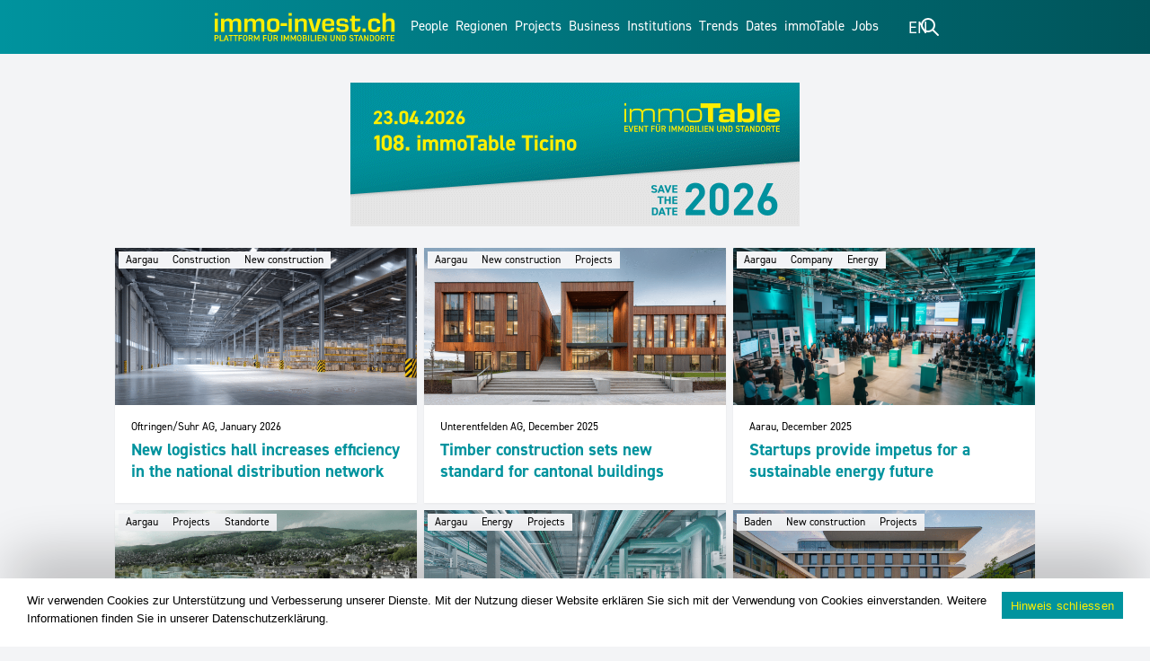

--- FILE ---
content_type: text/html; charset=UTF-8
request_url: https://www.immo-invest.ch/en/category/regions-en/aargau-en/
body_size: 51433
content:
<!DOCTYPE html>
<html dir="ltr" lang="en-US" prefix="og: https://ogp.me/ns#">

<head>
	<meta charset="UTF-8">
	<meta name="viewport" content="width=device-width, initial-scale=1">
	

	<title>Aargau - immo!nvest - Die Plattform für Standorte und Immobilien</title>
<link rel="alternate" hreflang="de" href="https://www.immo-invest.ch/kategorie/immoregionen/schweiz/nordwestschweiz/region-aargau/" />
<link rel="alternate" hreflang="fr" href="https://www.immo-invest.ch/fr/categories/regions/suisse/suisse-du-nord-ouest/region-aarau/" />
<link rel="alternate" hreflang="it" href="https://www.immo-invest.ch/it/categoria/regioni/svizzera/svizzera-nord-occidentale/aargau-immoregion/" />
<link rel="alternate" hreflang="en" href="https://www.immo-invest.ch/en/category/regions-en/switzerland/northwestern-switzerland/aargau-en/" />
<link rel="alternate" hreflang="x-default" href="https://www.immo-invest.ch/kategorie/immoregionen/schweiz/nordwestschweiz/region-aargau/" />

		
	<meta name="robots" content="max-image-preview:large" />
	<meta name="google-site-verification" content="fHJKvgWpZCR2zVBHWfkQeFXC11qieUSff0HGNYfuyLA" />
	<link rel="canonical" href="https://www.immo-invest.ch/en/category/regions-en/switzerland/northwestern-switzerland/aargau-en/" />
	<link rel="next" href="https://www.immo-invest.ch/en/category/regions-en/aargau-en/page/2/" />
	
		<script type="application/ld+json" class="aioseo-schema">
			{"@context":"https:\/\/schema.org","@graph":[{"@type":"BreadcrumbList","@id":"https:\/\/www.immo-invest.ch\/en\/category\/regions-en\/aargau-en\/#breadcrumblist","itemListElement":[{"@type":"ListItem","@id":"https:\/\/www.immo-invest.ch\/en\/#listItem","position":1,"name":"Home","item":"https:\/\/www.immo-invest.ch\/en\/","nextItem":{"@type":"ListItem","@id":"https:\/\/www.immo-invest.ch\/en\/category\/regions-en\/#listItem","name":"Regions"}},{"@type":"ListItem","@id":"https:\/\/www.immo-invest.ch\/en\/category\/regions-en\/#listItem","position":2,"name":"Regions","item":"https:\/\/www.immo-invest.ch\/en\/category\/regions-en\/","nextItem":{"@type":"ListItem","@id":"https:\/\/www.immo-invest.ch\/en\/category\/regions-en\/switzerland\/#listItem","name":"Switzerland"},"previousItem":{"@type":"ListItem","@id":"https:\/\/www.immo-invest.ch\/en\/#listItem","name":"Home"}},{"@type":"ListItem","@id":"https:\/\/www.immo-invest.ch\/en\/category\/regions-en\/switzerland\/#listItem","position":3,"name":"Switzerland","item":"https:\/\/www.immo-invest.ch\/en\/category\/regions-en\/switzerland\/","nextItem":{"@type":"ListItem","@id":"https:\/\/www.immo-invest.ch\/en\/category\/regions-en\/switzerland\/northwestern-switzerland\/#listItem","name":"Northwestern Switzerland"},"previousItem":{"@type":"ListItem","@id":"https:\/\/www.immo-invest.ch\/en\/category\/regions-en\/#listItem","name":"Regions"}},{"@type":"ListItem","@id":"https:\/\/www.immo-invest.ch\/en\/category\/regions-en\/switzerland\/northwestern-switzerland\/#listItem","position":4,"name":"Northwestern Switzerland","item":"https:\/\/www.immo-invest.ch\/en\/category\/regions-en\/switzerland\/northwestern-switzerland\/","nextItem":{"@type":"ListItem","@id":"https:\/\/www.immo-invest.ch\/en\/category\/regions-en\/switzerland\/northwestern-switzerland\/aargau-en\/#listItem","name":"Aargau"},"previousItem":{"@type":"ListItem","@id":"https:\/\/www.immo-invest.ch\/en\/category\/regions-en\/switzerland\/#listItem","name":"Switzerland"}},{"@type":"ListItem","@id":"https:\/\/www.immo-invest.ch\/en\/category\/regions-en\/switzerland\/northwestern-switzerland\/aargau-en\/#listItem","position":5,"name":"Aargau","previousItem":{"@type":"ListItem","@id":"https:\/\/www.immo-invest.ch\/en\/category\/regions-en\/switzerland\/northwestern-switzerland\/#listItem","name":"Northwestern Switzerland"}}]},{"@type":"CollectionPage","@id":"https:\/\/www.immo-invest.ch\/en\/category\/regions-en\/aargau-en\/#collectionpage","url":"https:\/\/www.immo-invest.ch\/en\/category\/regions-en\/aargau-en\/","name":"Aargau - immo!nvest - Die Plattform f\u00fcr Standorte und Immobilien","inLanguage":"en-US","isPartOf":{"@id":"https:\/\/www.immo-invest.ch\/en\/#website"},"breadcrumb":{"@id":"https:\/\/www.immo-invest.ch\/en\/category\/regions-en\/aargau-en\/#breadcrumblist"}},{"@type":"Organization","@id":"https:\/\/www.immo-invest.ch\/en\/#organization","name":"immo!nvest - Die Plattform f\u00fcr Standorte und Immobilien","description":"Die\u00a0Plattform f\u00fcr Standorte und Immobilien","url":"https:\/\/www.immo-invest.ch\/en\/","email":"admin@immomedia.ag","telephone":"+41444420002","logo":{"@type":"ImageObject","url":"https:\/\/www.immo-invest.ch\/wp-content\/uploads\/2024\/09\/immoinvest_sm-scaled.jpg","@id":"https:\/\/www.immo-invest.ch\/en\/category\/regions-en\/aargau-en\/#organizationLogo","width":2560,"height":1340},"image":{"@id":"https:\/\/www.immo-invest.ch\/en\/category\/regions-en\/aargau-en\/#organizationLogo"},"sameAs":["https:\/\/www.facebook.com\/people\/Immoinvest\/100077962920504\/","https:\/\/x.com\/i\/flow\/login?redirect_after_login=immoinvest_ch","https:\/\/www.instagram.com\/immoinvest_ch\/","https:\/\/www.linkedin.com\/company\/immoinvest-swiss"]},{"@type":"WebSite","@id":"https:\/\/www.immo-invest.ch\/en\/#website","url":"https:\/\/www.immo-invest.ch\/en\/","name":"immo!nvest - Die Plattform f\u00fcr Standorte und Immobilien","description":"Die\u00a0Plattform f\u00fcr Standorte und Immobilien","inLanguage":"en-US","publisher":{"@id":"https:\/\/www.immo-invest.ch\/en\/#organization"}}]}
		</script>
		



<meta property="og:title" content="immo!nvest - Das Schweizer Magazin für Standort und Immobilien"/>
<meta property="og:description" content="Das Schweizer Magazin für Standort und Immobilien"/>
<meta property="og:url" content="/en/category/regions-en/aargau-en/"/>
<meta property="og:image" content="https://www.immo-invest.ch/wp-content/uploads/2026/01/immo-invest-projekte-neubau-trends-bauwirtschaft-planung-entwicklung-standorte-aargau.png"/>
<meta property="og:image:width" content="1536" />
<meta property="og:image:height" content="768" />
<meta property="og:image:type" content="image/png" />
<meta property="og:type" content="article"/>
<meta property="og:article:published_time" content="2026-01-07 08:00:00"/>
<meta property="og:article:modified_time" content="2026-01-05 10:54:14"/>
<meta property="og:article:tag" content="automatisiertes Lagersystem"/>
<meta property="og:article:tag" content="Immoinvest"/>
<meta property="og:article:tag" content="immoNews"/>
<meta property="og:article:tag" content="Logistikhalle Neubau"/>
<meta property="og:article:tag" content="News"/>
<meta property="og:article:tag" content="Stahlbau Logistik"/>



<meta name="twitter:card" content="summary_large_image">
<meta name="twitter:title" content="immo!nvest - Das Schweizer Magazin für Standort und Immobilien"/>
<meta name="twitter:description" content="Das Schweizer Magazin für Standort und Immobilien"/>
<meta name="twitter:image" content="https://www.immo-invest.ch/wp-content/uploads/2026/01/immo-invest-projekte-neubau-trends-bauwirtschaft-planung-entwicklung-standorte-aargau.png"/>

<link rel='dns-prefetch' href='//cdnjs.cloudflare.com' />
<link rel="alternate" type="application/rss+xml" title="immo!nvest - Die Plattform für Standorte und Immobilien &raquo; Aargau Category Feed" href="https://www.immo-invest.ch/en/category/regions-en/switzerland/northwestern-switzerland/aargau-en/feed/" />
		
							<script src="//www.googletagmanager.com/gtag/js?id=G-1YWSG1XWEB"  data-cfasync="false" data-wpfc-render="false" type="text/javascript" async></script>
			<script data-cfasync="false" data-wpfc-render="false" type="text/javascript">
				var mi_version = '9.11.1';
				var mi_track_user = true;
				var mi_no_track_reason = '';
								var MonsterInsightsDefaultLocations = {"page_location":"https:\/\/www.immo-invest.ch\/en\/category\/regions-en\/aargau-en\/"};
								if ( typeof MonsterInsightsPrivacyGuardFilter === 'function' ) {
					var MonsterInsightsLocations = (typeof MonsterInsightsExcludeQuery === 'object') ? MonsterInsightsPrivacyGuardFilter( MonsterInsightsExcludeQuery ) : MonsterInsightsPrivacyGuardFilter( MonsterInsightsDefaultLocations );
				} else {
					var MonsterInsightsLocations = (typeof MonsterInsightsExcludeQuery === 'object') ? MonsterInsightsExcludeQuery : MonsterInsightsDefaultLocations;
				}

								var disableStrs = [
										'ga-disable-G-1YWSG1XWEB',
									];

				/* Function to detect opted out users */
				function __gtagTrackerIsOptedOut() {
					for (var index = 0; index < disableStrs.length; index++) {
						if (document.cookie.indexOf(disableStrs[index] + '=true') > -1) {
							return true;
						}
					}

					return false;
				}

				/* Disable tracking if the opt-out cookie exists. */
				if (__gtagTrackerIsOptedOut()) {
					for (var index = 0; index < disableStrs.length; index++) {
						window[disableStrs[index]] = true;
					}
				}

				/* Opt-out function */
				function __gtagTrackerOptout() {
					for (var index = 0; index < disableStrs.length; index++) {
						document.cookie = disableStrs[index] + '=true; expires=Thu, 31 Dec 2099 23:59:59 UTC; path=/';
						window[disableStrs[index]] = true;
					}
				}

				if ('undefined' === typeof gaOptout) {
					function gaOptout() {
						__gtagTrackerOptout();
					}
				}
								window.dataLayer = window.dataLayer || [];

				window.MonsterInsightsDualTracker = {
					helpers: {},
					trackers: {},
				};
				if (mi_track_user) {
					function __gtagDataLayer() {
						dataLayer.push(arguments);
					}

					function __gtagTracker(type, name, parameters) {
						if (!parameters) {
							parameters = {};
						}

						if (parameters.send_to) {
							__gtagDataLayer.apply(null, arguments);
							return;
						}

						if (type === 'event') {
														parameters.send_to = monsterinsights_frontend.v4_id;
							var hookName = name;
							if (typeof parameters['event_category'] !== 'undefined') {
								hookName = parameters['event_category'] + ':' + name;
							}

							if (typeof MonsterInsightsDualTracker.trackers[hookName] !== 'undefined') {
								MonsterInsightsDualTracker.trackers[hookName](parameters);
							} else {
								__gtagDataLayer('event', name, parameters);
							}
							
						} else {
							__gtagDataLayer.apply(null, arguments);
						}
					}

					__gtagTracker('js', new Date());
					__gtagTracker('set', {
						'developer_id.dZGIzZG': true,
											});
					if ( MonsterInsightsLocations.page_location ) {
						__gtagTracker('set', MonsterInsightsLocations);
					}
										__gtagTracker('config', 'G-1YWSG1XWEB', {"forceSSL":"true","link_attribution":"true"} );
										window.gtag = __gtagTracker;										(function () {
						/* https://developers.google.com/analytics/devguides/collection/analyticsjs/ */
						/* ga and __gaTracker compatibility shim. */
						var noopfn = function () {
							return null;
						};
						var newtracker = function () {
							return new Tracker();
						};
						var Tracker = function () {
							return null;
						};
						var p = Tracker.prototype;
						p.get = noopfn;
						p.set = noopfn;
						p.send = function () {
							var args = Array.prototype.slice.call(arguments);
							args.unshift('send');
							__gaTracker.apply(null, args);
						};
						var __gaTracker = function () {
							var len = arguments.length;
							if (len === 0) {
								return;
							}
							var f = arguments[len - 1];
							if (typeof f !== 'object' || f === null || typeof f.hitCallback !== 'function') {
								if ('send' === arguments[0]) {
									var hitConverted, hitObject = false, action;
									if ('event' === arguments[1]) {
										if ('undefined' !== typeof arguments[3]) {
											hitObject = {
												'eventAction': arguments[3],
												'eventCategory': arguments[2],
												'eventLabel': arguments[4],
												'value': arguments[5] ? arguments[5] : 1,
											}
										}
									}
									if ('pageview' === arguments[1]) {
										if ('undefined' !== typeof arguments[2]) {
											hitObject = {
												'eventAction': 'page_view',
												'page_path': arguments[2],
											}
										}
									}
									if (typeof arguments[2] === 'object') {
										hitObject = arguments[2];
									}
									if (typeof arguments[5] === 'object') {
										Object.assign(hitObject, arguments[5]);
									}
									if ('undefined' !== typeof arguments[1].hitType) {
										hitObject = arguments[1];
										if ('pageview' === hitObject.hitType) {
											hitObject.eventAction = 'page_view';
										}
									}
									if (hitObject) {
										action = 'timing' === arguments[1].hitType ? 'timing_complete' : hitObject.eventAction;
										hitConverted = mapArgs(hitObject);
										__gtagTracker('event', action, hitConverted);
									}
								}
								return;
							}

							function mapArgs(args) {
								var arg, hit = {};
								var gaMap = {
									'eventCategory': 'event_category',
									'eventAction': 'event_action',
									'eventLabel': 'event_label',
									'eventValue': 'event_value',
									'nonInteraction': 'non_interaction',
									'timingCategory': 'event_category',
									'timingVar': 'name',
									'timingValue': 'value',
									'timingLabel': 'event_label',
									'page': 'page_path',
									'location': 'page_location',
									'title': 'page_title',
									'referrer' : 'page_referrer',
								};
								for (arg in args) {
																		if (!(!args.hasOwnProperty(arg) || !gaMap.hasOwnProperty(arg))) {
										hit[gaMap[arg]] = args[arg];
									} else {
										hit[arg] = args[arg];
									}
								}
								return hit;
							}

							try {
								f.hitCallback();
							} catch (ex) {
							}
						};
						__gaTracker.create = newtracker;
						__gaTracker.getByName = newtracker;
						__gaTracker.getAll = function () {
							return [];
						};
						__gaTracker.remove = noopfn;
						__gaTracker.loaded = true;
						window['__gaTracker'] = __gaTracker;
					})();
									} else {
										console.log("");
					(function () {
						function __gtagTracker() {
							return null;
						}

						window['__gtagTracker'] = __gtagTracker;
						window['gtag'] = __gtagTracker;
					})();
									}
			</script>
							
		<script id="anz-ready" src="[data-uri]" defer></script>
		<style id='wp-img-auto-sizes-contain-inline-css' type='text/css'>
img:is([sizes=auto i],[sizes^="auto," i]){contain-intrinsic-size:3000px 1500px}
/*# sourceURL=wp-img-auto-sizes-contain-inline-css */
</style>
<link data-optimized="2" rel="stylesheet" href="https://www.immo-invest.ch/wp-content/litespeed/css/148cad74e04d6bebde09c1c7628da207.css?ver=49e8d" />

<style id='classic-theme-styles-inline-css' type='text/css'>
/*! This file is auto-generated */
.wp-block-button__link{color:#fff;background-color:#32373c;border-radius:9999px;box-shadow:none;text-decoration:none;padding:calc(.667em + 2px) calc(1.333em + 2px);font-size:1.125em}.wp-block-file__button{background:#32373c;color:#fff;text-decoration:none}
/*# sourceURL=/wp-includes/css/classic-themes.min.css */
</style>









<style id='woocommerce-inline-inline-css' type='text/css'>
.woocommerce form .form-row .required { visibility: visible; }
/*# sourceURL=woocommerce-inline-inline-css */
</style>



<link rel='stylesheet' id='font-awesome-css' href='https://cdnjs.cloudflare.com/ajax/libs/font-awesome/5.15.3/css/all.min.css?ver=9f191bf83c4c06077c88547c7cfedabf' type='text/css' media='all' />



<script type="text/javascript" src="https://www.immo-invest.ch/wp-includes/js/jquery/jquery.min.js?ver=3.7.1" id="jquery-core-js"></script>
<script type="text/javascript" src="https://www.immo-invest.ch/wp-includes/js/jquery/jquery-migrate.min.js?ver=3.4.1" id="jquery-migrate-js" defer data-deferred="1"></script>
<script type="text/javascript" src="https://www.immo-invest.ch/wp-content/plugins/pmpro-nav-menus/widgets/block-widget.js?ver=9f191bf83c4c06077c88547c7cfedabf" id="pmpro-nav-menu-block-widget-js" defer data-deferred="1"></script>
<script type="text/javascript" id="yaymail-notice-js-extra" src="[data-uri]" defer></script>
<script type="text/javascript" src="https://www.immo-invest.ch/wp-content/plugins/yaymail/assets/scripts/notice.js?ver=4.3.0" id="yaymail-notice-js" defer data-deferred="1"></script>
<script type="text/javascript" src="https://www.immo-invest.ch/wp-content/plugins/google-analytics-premium/assets/js/frontend-gtag.min.js?ver=9.11.1" id="monsterinsights-frontend-script-js" data-wp-strategy="async" defer data-deferred="1"></script>
<script data-cfasync="false" data-wpfc-render="false" type="text/javascript" id='monsterinsights-frontend-script-js-extra'>/* <![CDATA[ */
var monsterinsights_frontend = {"js_events_tracking":"true","download_extensions":"doc,pdf,ppt,zip,xls,docx,pptx,xlsx","inbound_paths":"[]","home_url":"https:\/\/www.immo-invest.ch\/en\/","hash_tracking":"false","v4_id":"G-1YWSG1XWEB"};/* ]]> */
</script>
<script type="text/javascript" id="cookie-notice-front-js-before" src="[data-uri]" defer></script>
<script type="text/javascript" src="https://www.immo-invest.ch/wp-content/plugins/cookie-notice/js/front.min.js?ver=2.5.11" id="cookie-notice-front-js" defer data-deferred="1"></script>
<script type="text/javascript" src="https://www.immo-invest.ch/wp-content/plugins/woocommerce/assets/js/jquery-blockui/jquery.blockUI.min.js?ver=2.7.0-wc.10.2.3" id="jquery-blockui-js" defer="defer" data-wp-strategy="defer"></script>
<script type="text/javascript" id="wc-add-to-cart-js-extra" src="[data-uri]" defer></script>
<script type="text/javascript" src="https://www.immo-invest.ch/wp-content/plugins/woocommerce/assets/js/frontend/add-to-cart.min.js?ver=10.2.3" id="wc-add-to-cart-js" defer="defer" data-wp-strategy="defer"></script>
<script type="text/javascript" src="https://www.immo-invest.ch/wp-content/plugins/woocommerce/assets/js/js-cookie/js.cookie.min.js?ver=2.1.4-wc.10.2.3" id="js-cookie-js" defer="defer" data-wp-strategy="defer"></script>
<script type="text/javascript" id="woocommerce-js-extra" src="[data-uri]" defer></script>
<script type="text/javascript" src="https://www.immo-invest.ch/wp-content/plugins/woocommerce/assets/js/frontend/woocommerce.min.js?ver=10.2.3" id="woocommerce-js" defer="defer" data-wp-strategy="defer"></script>
<script type="text/javascript" src="https://www.immo-invest.ch/wp-content/plugins/email-encoder-bundle/assets/js/custom.js?ver=2c542c9989f589cd5318f5cef6a9ecd7" id="eeb-js-frontend-js" defer data-deferred="1"></script>
<script type="text/javascript" id="advanced-ads-advanced-js-js-extra" src="[data-uri]" defer></script>
<script type="text/javascript" src="https://www.immo-invest.ch/wp-content/plugins/advanced-ads/public/assets/js/advanced.min.js?ver=2.0.7" id="advanced-ads-advanced-js-js" defer data-deferred="1"></script>
<script type="text/javascript" src="https://www.immo-invest.ch/wp-content/themes/immoinvest-22/assets/js/modernizr-custom.js?ver=1.0.0" id="modernizr-js" defer data-deferred="1"></script>
<link rel="alternate" href="https://www.immo-invest.ch/category/regions-en/aargau-en/" hreflang="x-default" /><link rel="alternate" href="https://proptecherklaert.ch/category/regions-en/aargau-en/" hreflang="de" /><link rel="alternate" href="https://wasistproptech.com/category/regions-en/aargau-en/" hreflang="de" /><link rel="alternate" href="https://proptecherklaert.de/category/regions-en/aargau-en/" hreflang="de" /><link rel="alternate" href="https://wasistproptech.ch/category/regions-en/aargau-en/" hreflang="de" /><link rel="alternate" href="https://wasistproptech.de/category/regions-en/aargau-en/" hreflang="de" /><link rel="alternate" href="https://proptecherkl&auml;rt.ch/category/regions-en/aargau-en/" hreflang="de" /><link rel="alternate" href="https://proptecherkl&auml;rt.com/category/regions-en/aargau-en/" hreflang="de" /><link rel="alternate" href="https://proptecherkl&auml;rt.de/category/regions-en/aargau-en/" hreflang="de" /><style id="pmpro_colors">:root {
	--pmpro--color--base: #ffffff;
	--pmpro--color--contrast: #222222;
	--pmpro--color--accent: #0c3d54;
	--pmpro--color--accent--variation: hsl( 199,75%,28.5% );
	--pmpro--color--border--variation: hsl( 0,0%,91% );
}</style><script src="[data-uri]" defer></script><style type="text/css" id="anz-layer-custom-css"></style><script type="text/javascript" src="[data-uri]" defer></script>
			<noscript><style>.woocommerce-product-gallery{ opacity: 1 !important; }</style></noscript>
	<link rel="icon" href="https://www.immo-invest.ch/wp-content/uploads/2024/11/Logo_immoinvest_Icon_Web.svg" sizes="32x32" />
<link rel="icon" href="https://www.immo-invest.ch/wp-content/uploads/2024/11/Logo_immoinvest_Icon_Web.svg" sizes="192x192" />
<link rel="apple-touch-icon" href="https://www.immo-invest.ch/wp-content/uploads/2024/11/Logo_immoinvest_Icon_Web.svg" />
<meta name="msapplication-TileImage" content="https://www.immo-invest.ch/wp-content/uploads/2024/11/Logo_immoinvest_Icon_Web.svg" />
<script src="https://unpkg.com/@lottiefiles/lottie-player@latest/dist/lottie-player.js" defer data-deferred="1"></script>		<style type="text/css" id="wp-custom-css">
			.stuck #nav-bar .btn>span {
    display: block;
}

.footer-bottom {
width: 100%;
position: fixed;
bottom: 0;
left: 0;
z-index:99;
}

.footer-top{
margin-bottom: 40px;
} 

a.immojobs--btn {
    bottom: 0;
    position: absolute;
    width: -webkit-fill-available;
		width: -moz-available;
    text-align: center;
    height: 40px;
    margin-left: 15px;
    margin-right: 15px;
    background-color: #00939e;
    margin-bottom: 15px;
    padding: 8px;
    color: white;
		border: 1px solid white;
}

.job-listing a,
.job-listing p {
	color: #000000;
}

a.immojobs--btn {
	color: #00939e;
	background-color: #ffffff;
	border: 1px solid #00939e;
}

.bag-grid-item.job-listing {
	background: rgb(255,255,255);
}

/* Hide all slides by default */
.slide {
  display: none;
}

/* Show the slide with the 'loading' class */
.slide.loading {
  display: block;
}

.bag-grid-item.job-listing.slide {
    position: relative;
    height: 100%;
}

/* Specific style for .job-listing within .bag-grid-item */
.bag-grid-item.job-listing::after {
	content: '';
	height: 4px;
	width: 0;
	bottom: 0;
	left: 0;
	background: #00939e;
	transition: width 5s linear;
	transform: scaleX(1);
	transform-origin: bottom left;
}

.job-listing .body {
    padding: 12px 18px !important;
}

/* When the loading class is added */
.bag-grid-item.job-listing.loading::after {
    width: 100%;
}

p.job-counter {
    display: block !important;
    margin: 0px !important;
}

.job-counter-a {
	background-color: #00939e !important;
	border: 1px solid white;
}

.job-listing h3 {
	font-size: 22px !important;
	line-height: 22px !important;
	color: #00939e !important;
}

a.immojobs--btn:hover {
    background: #00939e;
    color: #ffffff;
}

@media only screen and (min-device-width: 480px){
	.nav-bar {
		display:flex;
	}
		
}
@media only screen and (min-device-width: 480px) and (max-width: 1025px) {
	.nav-bar {
		display:block !important;
	}
	.footer-top{
margin-bottom: 65px;
} 
	.social{
		margin-top: 5px;

	}
}

 .bag-media-grid {
  gap:50px;
 }

@media only screen and (max-width: 688px) {
	.bag-grid-post {
  grid-template-columns: 90vw !important;
}}
	
._df_thumb{
    width:320px;
    height:420px;
		margin: 0 !important;
}
.search-form {
	outline-style: none;
}

.bag-grid-item .cat a {
    height: fit-content;
}

.bag-grid-item .cat {
	flex-direction: row;
	flex-wrap: wrap;
}

/*remove all google ads placeholders*/
/*.bag-grid-item.widget {
    display: none !important;
}*/

.mediadaten--box .wp-block-columns {
    display: flex;
}

@media only screen and (max-width: 687px) {
  	#header .search-bar form input[type=text] {
		width: 85% !important;
		color: black;
	}
	.page-id-2009 #main,
	.page-id-106 #main,
	.page-id-1165 #main,
	.page-id-56554 #main {
		display: block;
	}
	#search-field {
		
	}
}

@media only screen and (max-width: 700px) {
	.single-post main#main {
		display: block;
	}
}

@media only screen and (min-width: 1024px) {
	.right-part .lang svg.h-6.w-6 {
    display: none;
	}

	.right-part .lang span {
			text-transform: uppercase;
			font-size: 18px !important;
			margin-top: -8px !important;
	}
	
	#nav-bar .right-part {
		gap: 30px;
	}
	
	#nav-bar .right-part .lang ul {
		top: 15px !important;
    right: -21px;
	}
}

@media only screen and (max-width: 1024px) {
	#mobile-menu #search-form input {
    background-color: rgb(0 147 158/var(--tw-text-opacity)) !important;
    color: white;
    width: 85%;
	}
}

/* bag grid gap between posts */
.bag-grid:not(.related),
#main {
	
}

.anz.leaderboard {
	
}

.bag-grid-seperator {
	
}


/* Beiträge hover effect */
.bag-grid-item::after {
    content: '';
    position: absolute;
    width: 100%;
    transform: scaleX(0);
    height: 4px;
    bottom: 0;
    left: 0;
    background-color: #00939e;
    transform-origin: bottom right;
    transition: transform 0.25s ease-out;
}

.promo::after {
    background-color: #ffee00 !important;
}

.bag-grid-item:hover::after {
    transform: scaleX(1);
    transform-origin: bottom left;
}

.bag-grid-item .body p {
	display: none;
}

.page-id-2 .bag-grid:first-child #slider .bag-grid-item .body p,
.page-id-2485 .bag-grid:first-child #slider .bag-grid-item .body p,
.page-id-2487 .bag-grid:first-child #slider .bag-grid-item .body p,
.page-id-20975 .bag-grid:first-child #slider .bag-grid-item .body p {
    display: block;
}

.page-id-2 .bag-grid:first-child .bag-grid-item .body p,
.page-id-2485 .bag-grid:first-child .bag-grid-item .body p,
.page-id-2487 .bag-grid:first-child .bag-grid-item .body p,
.page-id-20975 .bag-grid:first-child .bag-grid-item .body p {
    display: none;
}

.page-id-2 #slider .bag-grid-item figure,
.page-id-2485 #slider .bag-grid-item figure,
.page-id-2487 #slider .bag-grid-item figure,
.page-id-20975 #slider .bag-grid-item figure {
	display: block;
}

.page-id-2 #slider .bag-grid-item p,
.page-id-2485 #slider .bag-grid-item p, .page-id-2487 #slider .bag-grid-item p, .page-id-20975 #slider .bag-grid-item p {
	display: block;
}

.page-id-2 .bag-grid:first-child .bag-grid-item.promo figure,
.page-id-2485 .bag-grid:first-child .bag-grid-item.promo figure,
.page-id-2487 .bag-grid:first-child .bag-grid-item.promo figure,
.page-id-20975 .bag-grid:first-child .bag-grid-item.promo figure {
	display: block;
}

.page-id-2 .bag-grid:first-child .bag-grid-item.promo p,
.page-id-2485 .bag-grid:first-child .bag-grid-item.promo p,
.page-id-2487 .bag-grid:first-child .bag-grid-item.promo p,
.page-id-20975 .bag-grid:first-child .bag-grid-item.promo p {
	display: none;
}

.page-id-2 .bag-grid:first-child .bag-grid-item:nth-child(3n+1) figure,
.page-id-2485 .bag-grid:first-child .bag-grid-item:nth-child(3n+1) figure,
.page-id-2487 .bag-grid:first-child .bag-grid-item:nth-child(3n+1) figure,
.page-id-20975 .bag-grid:first-child .bag-grid-item:nth-child(3n+1) figure {
    display: none;
}

.page-id-2 .bag-grid:first-child .bag-grid-item:nth-child(3n+1) p,
.page-id-2485 .bag-grid:first-child .bag-grid-item:nth-child(3n+1) p,
.page-id-2487 .bag-grid:first-child .bag-grid-item:nth-child(3n+1) p,
.page-id-20975 .bag-grid:first-child .bag-grid-item:nth-child(3n+1) p {
    display: block;
}

.page-id-2 .bag-grid:first-child .bag-grid-item:nth-child(3n+1) .body,
.page-id-2485 .bag-grid:first-child .bag-grid-item:nth-child(3n+1) .body,
.page-id-2487 .bag-grid:first-child .bag-grid-item:nth-child(3n+1) .body,
.page-id-20975 .bag-grid:first-child .bag-grid-item:nth-child(3n+1) .body {
    padding-top: 45px;
}

.page-id-2 video::-webkit-media-controls,
.page-id-2485 video::-webkit-media-controls,
.page-id-2487 video::-webkit-media-controls,
.page-id-20975 video::-webkit-media-controls {
	display: none;
}

.sticky {
	position: -webkit-sticky;
	position: sticky;
}

.single-post .sticky {
	top: 85px;
}

.bag-grid.related {
	gap: 20px;
}

.promo .meta {
    display: none;
}

.promo h3 {
    margin-top: 23px !important;
}

@media only screen and (max-width: 1364px)) {
	.bag-grid:not(.related) {
		gap: 16px !important;
		margin-bottom: 16px !important;
	}
}

/* Border in Nav Menu Rechts */
/* #nav-bar .btn:focus {
	--tw-ring-shadow:none;
}

[type="text"]:focus {
	--tw-ring-shadow: none;
} */
/*hide recaptcha*/
.grecaptcha-badge { 
    visibility: hidden;
}


p.content.media-description {
    margin: 0;
    margin-top: -40px;
    font-style: italic;
    font-size: small;
		line-height: normal;
}

.footer-top .logos svg {
    max-height: 50px;
    max-width: 100%;
}

nav#nav-bar div {
	transition: 0.5s ease-in-out;
}

/*.bag-grid-item .figure img {
	transition: 0.5s ease-in-out;
}

.bag-grid-item:hover .figure img {
    transform: scale(1.05);
}*/

.immojobs--infos {
    width: 50%;
    display: inline-block;
    margin-top: 15px;
}

.immojobs--employer-logo {
    display: inline-block;
    width: 100px;
    height: 100px;
    background: white;
    align-content: center !important;
    margin-top: 15px;
    float: right;
		-webkit-box-shadow: 0px 0px 2px 0px #CCCCCC; 
		box-shadow: 0px 0px 2px 0px #CCCCCC;
}

.immojobs--employer-logo img {
    width: 100%;
}

.bag-grid-item.job-listing.slide .immojobs--infos p {
	display: flex !important;
	align-items: center;
}

.widget.immotermine td a {
    max-height: 40px;
    overflow: hidden;
}

.widget.newsletter>div {
    width: 100%;
    min-height: 120px;
}

.widget.newsletter a.newsletter-btn {
    --tw-bg-opacity: 1;
    --tw-shadow: 0 1px 2px 0 rgba(0,0,0,.05);
    --tw-shadow-colored: 0 1px 2px 0 var(--tw-shadow-color);
    background-color: rgb(255 238 0 / var(--tw-bg-opacity));
    border-radius: 0;
    display: block;
    padding: .5rem 1rem;
    text-align: center;
    width: 100%;
}

.widget.newsletter a.newsletter-btn:hover {
    box-shadow: 0 4px 6px -1px rgba(0, 0, 0, .1), 0 2px 4px -2px rgba(0, 0, 0, .1);
}

.widget.newsletter>div {
    background-color: rgba(243, 244, 246, 0.5);
}

.widget.newsletter {
	justify-content: space-between;
}

.widget.newsletter h3 {
	flex: 0 1 0%;
	background-color: rgba(243, 244, 246, 0.5);
	padding: 16px;
}

div#newsletter {
	width: 100%;
    height: 100%;
    background: linear-gradient(45deg, #00939e, #ffee00, #00939e, #D34D71, #00939e);
    background-size: 600% 100%;
    animation: gradient 16s linear infinite;
    animation-direction: alternate;
}

.postid-115230 video#n2-ss-24item1,
.postid-115247 video#n2-ss-24item1,
.postid-115248 video#n2-ss-24item1,
.postid-115246 video#n2-ss-24item1 {
    margin-top: 0px;
}

@keyframes gradient {
    0% {background-position: 0%}
    100% {background-position: 100%}
}		</style>
			<script src="https://cdnjs.cloudflare.com/ajax/libs/bodymovin/5.7.4/lottie.min.js" defer data-deferred="1"></script>
	
	<link rel="stylesheet" href="https://cdn.jsdelivr.net/npm/swiper@11/swiper-bundle.min.css" />

	
	<script src="https://cdn.jsdelivr.net/npm/swiper@11/swiper-bundle.min.js" defer data-deferred="1"></script>
		<script src="[data-uri]" defer></script>

	<style>
		.promo .cat {
			opacity: 0;
			visibility: hidden;
		}

		.slider>.bag-grid-item:not(:first-child) {
			display: none;
		}

		.anz.leaderboard {
			height: 160px;
			width: 500px;
			max-width: 100vw !important;
		}

		.anz-sidebar {
			width: 300px;
			height: 600px;
			overflow: hidden;
		}

		.anz-sidebar>a {
			display: block;
			height: 100%;
		}


		p.text-small {
			font-size: 0.93em;
			line-height: 1.5;
		}

		.pmpro-levels .anz.leaderboard {
			display: none;
		}

		.woocommerce-cart .cart-collaterals .cart_totals .woocommerce-shipping-destination {
			display: none !important;
		}

		.woocommerce-cart .wc-proceed-to-checkout a.checkout-button,
		.woocommerce button.button.alt {
			background: rgb(0, 147, 158) !important;
			color: rgb(255, 238, 0) !important;
			border-radius: 0 !important;
		}

		.woocommerce form .form-row .input-checkbox,
		.woocommerce-checkout #payment ul.payment_methods li img {
			display: inline-block;
		}

		.woocommerce-error,
		.woocommerce-info,
		.woocommerce-message {
			border-top-color: rgb(0 147 158) !important;
		}

		.woocommerce form .form-row label {
			font-size: 14px;
		}

		form.woocommerce-checkout {
			background-color: white;
			padding: 1rem;
		}

		.woocommerce-checkout h3 {
			color: rgb(0 147 158)
		}

		#ship-to-different-address {
			font-size: 16px;
			line-height: 34px;
		}

		.mobile-only {
			display: none;
		}

		.mobile-only img {
			margin: 0 auto;
		}

		@media screen and (max-width: 1363px) {
			.mobile-only {
				display: block;
				grid-row: span 2/span 2;
			}
		}

		.bag-grid-item.promo {
			background-color: rgb(0, 147, 158) !important;
		}

		.bag-grid-item.promo h3 {
			color: rgb(255, 238, 0) !important;
		}

		.bag-grid-item.promo .meta {
			color: #fff !important;
		}

		.anz-sidebar>* {
			display: block;
			height: 100%;
		}
	</style>


<style id='global-styles-inline-css' type='text/css'>
:root{--wp--preset--aspect-ratio--square: 1;--wp--preset--aspect-ratio--4-3: 4/3;--wp--preset--aspect-ratio--3-4: 3/4;--wp--preset--aspect-ratio--3-2: 3/2;--wp--preset--aspect-ratio--2-3: 2/3;--wp--preset--aspect-ratio--16-9: 16/9;--wp--preset--aspect-ratio--9-16: 9/16;--wp--preset--color--black: #000000;--wp--preset--color--cyan-bluish-gray: #abb8c3;--wp--preset--color--white: #ffffff;--wp--preset--color--pale-pink: #f78da7;--wp--preset--color--vivid-red: #cf2e2e;--wp--preset--color--luminous-vivid-orange: #ff6900;--wp--preset--color--luminous-vivid-amber: #fcb900;--wp--preset--color--light-green-cyan: #7bdcb5;--wp--preset--color--vivid-green-cyan: #00d084;--wp--preset--color--pale-cyan-blue: #8ed1fc;--wp--preset--color--vivid-cyan-blue: #0693e3;--wp--preset--color--vivid-purple: #9b51e0;--wp--preset--gradient--vivid-cyan-blue-to-vivid-purple: linear-gradient(135deg,rgb(6,147,227) 0%,rgb(155,81,224) 100%);--wp--preset--gradient--light-green-cyan-to-vivid-green-cyan: linear-gradient(135deg,rgb(122,220,180) 0%,rgb(0,208,130) 100%);--wp--preset--gradient--luminous-vivid-amber-to-luminous-vivid-orange: linear-gradient(135deg,rgb(252,185,0) 0%,rgb(255,105,0) 100%);--wp--preset--gradient--luminous-vivid-orange-to-vivid-red: linear-gradient(135deg,rgb(255,105,0) 0%,rgb(207,46,46) 100%);--wp--preset--gradient--very-light-gray-to-cyan-bluish-gray: linear-gradient(135deg,rgb(238,238,238) 0%,rgb(169,184,195) 100%);--wp--preset--gradient--cool-to-warm-spectrum: linear-gradient(135deg,rgb(74,234,220) 0%,rgb(151,120,209) 20%,rgb(207,42,186) 40%,rgb(238,44,130) 60%,rgb(251,105,98) 80%,rgb(254,248,76) 100%);--wp--preset--gradient--blush-light-purple: linear-gradient(135deg,rgb(255,206,236) 0%,rgb(152,150,240) 100%);--wp--preset--gradient--blush-bordeaux: linear-gradient(135deg,rgb(254,205,165) 0%,rgb(254,45,45) 50%,rgb(107,0,62) 100%);--wp--preset--gradient--luminous-dusk: linear-gradient(135deg,rgb(255,203,112) 0%,rgb(199,81,192) 50%,rgb(65,88,208) 100%);--wp--preset--gradient--pale-ocean: linear-gradient(135deg,rgb(255,245,203) 0%,rgb(182,227,212) 50%,rgb(51,167,181) 100%);--wp--preset--gradient--electric-grass: linear-gradient(135deg,rgb(202,248,128) 0%,rgb(113,206,126) 100%);--wp--preset--gradient--midnight: linear-gradient(135deg,rgb(2,3,129) 0%,rgb(40,116,252) 100%);--wp--preset--font-size--small: 13px;--wp--preset--font-size--medium: 20px;--wp--preset--font-size--large: 36px;--wp--preset--font-size--x-large: 42px;--wp--preset--spacing--20: 0.44rem;--wp--preset--spacing--30: 0.67rem;--wp--preset--spacing--40: 1rem;--wp--preset--spacing--50: 1.5rem;--wp--preset--spacing--60: 2.25rem;--wp--preset--spacing--70: 3.38rem;--wp--preset--spacing--80: 5.06rem;--wp--preset--shadow--natural: 6px 6px 9px rgba(0, 0, 0, 0.2);--wp--preset--shadow--deep: 12px 12px 50px rgba(0, 0, 0, 0.4);--wp--preset--shadow--sharp: 6px 6px 0px rgba(0, 0, 0, 0.2);--wp--preset--shadow--outlined: 6px 6px 0px -3px rgb(255, 255, 255), 6px 6px rgb(0, 0, 0);--wp--preset--shadow--crisp: 6px 6px 0px rgb(0, 0, 0);}:where(.is-layout-flex){gap: 0.5em;}:where(.is-layout-grid){gap: 0.5em;}body .is-layout-flex{display: flex;}.is-layout-flex{flex-wrap: wrap;align-items: center;}.is-layout-flex > :is(*, div){margin: 0;}body .is-layout-grid{display: grid;}.is-layout-grid > :is(*, div){margin: 0;}:where(.wp-block-columns.is-layout-flex){gap: 2em;}:where(.wp-block-columns.is-layout-grid){gap: 2em;}:where(.wp-block-post-template.is-layout-flex){gap: 1.25em;}:where(.wp-block-post-template.is-layout-grid){gap: 1.25em;}.has-black-color{color: var(--wp--preset--color--black) !important;}.has-cyan-bluish-gray-color{color: var(--wp--preset--color--cyan-bluish-gray) !important;}.has-white-color{color: var(--wp--preset--color--white) !important;}.has-pale-pink-color{color: var(--wp--preset--color--pale-pink) !important;}.has-vivid-red-color{color: var(--wp--preset--color--vivid-red) !important;}.has-luminous-vivid-orange-color{color: var(--wp--preset--color--luminous-vivid-orange) !important;}.has-luminous-vivid-amber-color{color: var(--wp--preset--color--luminous-vivid-amber) !important;}.has-light-green-cyan-color{color: var(--wp--preset--color--light-green-cyan) !important;}.has-vivid-green-cyan-color{color: var(--wp--preset--color--vivid-green-cyan) !important;}.has-pale-cyan-blue-color{color: var(--wp--preset--color--pale-cyan-blue) !important;}.has-vivid-cyan-blue-color{color: var(--wp--preset--color--vivid-cyan-blue) !important;}.has-vivid-purple-color{color: var(--wp--preset--color--vivid-purple) !important;}.has-black-background-color{background-color: var(--wp--preset--color--black) !important;}.has-cyan-bluish-gray-background-color{background-color: var(--wp--preset--color--cyan-bluish-gray) !important;}.has-white-background-color{background-color: var(--wp--preset--color--white) !important;}.has-pale-pink-background-color{background-color: var(--wp--preset--color--pale-pink) !important;}.has-vivid-red-background-color{background-color: var(--wp--preset--color--vivid-red) !important;}.has-luminous-vivid-orange-background-color{background-color: var(--wp--preset--color--luminous-vivid-orange) !important;}.has-luminous-vivid-amber-background-color{background-color: var(--wp--preset--color--luminous-vivid-amber) !important;}.has-light-green-cyan-background-color{background-color: var(--wp--preset--color--light-green-cyan) !important;}.has-vivid-green-cyan-background-color{background-color: var(--wp--preset--color--vivid-green-cyan) !important;}.has-pale-cyan-blue-background-color{background-color: var(--wp--preset--color--pale-cyan-blue) !important;}.has-vivid-cyan-blue-background-color{background-color: var(--wp--preset--color--vivid-cyan-blue) !important;}.has-vivid-purple-background-color{background-color: var(--wp--preset--color--vivid-purple) !important;}.has-black-border-color{border-color: var(--wp--preset--color--black) !important;}.has-cyan-bluish-gray-border-color{border-color: var(--wp--preset--color--cyan-bluish-gray) !important;}.has-white-border-color{border-color: var(--wp--preset--color--white) !important;}.has-pale-pink-border-color{border-color: var(--wp--preset--color--pale-pink) !important;}.has-vivid-red-border-color{border-color: var(--wp--preset--color--vivid-red) !important;}.has-luminous-vivid-orange-border-color{border-color: var(--wp--preset--color--luminous-vivid-orange) !important;}.has-luminous-vivid-amber-border-color{border-color: var(--wp--preset--color--luminous-vivid-amber) !important;}.has-light-green-cyan-border-color{border-color: var(--wp--preset--color--light-green-cyan) !important;}.has-vivid-green-cyan-border-color{border-color: var(--wp--preset--color--vivid-green-cyan) !important;}.has-pale-cyan-blue-border-color{border-color: var(--wp--preset--color--pale-cyan-blue) !important;}.has-vivid-cyan-blue-border-color{border-color: var(--wp--preset--color--vivid-cyan-blue) !important;}.has-vivid-purple-border-color{border-color: var(--wp--preset--color--vivid-purple) !important;}.has-vivid-cyan-blue-to-vivid-purple-gradient-background{background: var(--wp--preset--gradient--vivid-cyan-blue-to-vivid-purple) !important;}.has-light-green-cyan-to-vivid-green-cyan-gradient-background{background: var(--wp--preset--gradient--light-green-cyan-to-vivid-green-cyan) !important;}.has-luminous-vivid-amber-to-luminous-vivid-orange-gradient-background{background: var(--wp--preset--gradient--luminous-vivid-amber-to-luminous-vivid-orange) !important;}.has-luminous-vivid-orange-to-vivid-red-gradient-background{background: var(--wp--preset--gradient--luminous-vivid-orange-to-vivid-red) !important;}.has-very-light-gray-to-cyan-bluish-gray-gradient-background{background: var(--wp--preset--gradient--very-light-gray-to-cyan-bluish-gray) !important;}.has-cool-to-warm-spectrum-gradient-background{background: var(--wp--preset--gradient--cool-to-warm-spectrum) !important;}.has-blush-light-purple-gradient-background{background: var(--wp--preset--gradient--blush-light-purple) !important;}.has-blush-bordeaux-gradient-background{background: var(--wp--preset--gradient--blush-bordeaux) !important;}.has-luminous-dusk-gradient-background{background: var(--wp--preset--gradient--luminous-dusk) !important;}.has-pale-ocean-gradient-background{background: var(--wp--preset--gradient--pale-ocean) !important;}.has-electric-grass-gradient-background{background: var(--wp--preset--gradient--electric-grass) !important;}.has-midnight-gradient-background{background: var(--wp--preset--gradient--midnight) !important;}.has-small-font-size{font-size: var(--wp--preset--font-size--small) !important;}.has-medium-font-size{font-size: var(--wp--preset--font-size--medium) !important;}.has-large-font-size{font-size: var(--wp--preset--font-size--large) !important;}.has-x-large-font-size{font-size: var(--wp--preset--font-size--x-large) !important;}
/*# sourceURL=global-styles-inline-css */
</style>
</head>

<body class="pmpro-variation_1 archive category category-aargau-en category-12491 wp-theme-immoinvest-22 theme-immoinvest-22 multiple-domain-www-immo-invest-ch cookies-not-set woocommerce-no-js aa-prefix-anz-" >

	
	<header id="header" style="top:0;">
		<nav id="nav-bar" class="nav-bar">

	<div>

		<div class="left-part">
			<a href="https://www.immo-invest.ch/en/">
				
				<div id="logo" style="height:36px;width: auto;max-width: 220px;"></div>
							</a>

			<ul id="menu-hauptmenu_en" class="menu cat-menu"><li class="has-children"><a href="https://www.immo-invest.ch/en/category/people-2/">People</a>
<ul class="sub-menu">
	<li><a href="https://www.immo-invest.ch/en/category/people-2/immocolumn/">immoColumn</a></li>
	<li><a href="https://www.immo-invest.ch/en/category/people-2/interviews/">Interviews</a></li>
	<li><a href="https://www.immo-invest.ch/en/category/people-2/people/">People</a></li>
</ul>
</li>
<li class="has-children"><a href="#">Regionen</a>
<ul class="sub-menu">
	<li><a href="https://www.immo-invest.ch/en/category/regions-en/switzerland/lake-geneva-region/">Lake Geneva Region</a></li>
	<li><a href="https://www.immo-invest.ch/en/category/regions-en/switzerland/espace-mittelland/">Espace Mittelland</a></li>
	<li><a href="https://www.immo-invest.ch/en/category/regions-en/switzerland/northwestern-switzerland/">Northwestern Switzerland</a></li>
	<li><a href="https://www.immo-invest.ch/en/category/regions-en/switzerland/region-zurich-en/">Zurich</a></li>
	<li><a href="https://www.immo-invest.ch/en/category/regions-en/switzerland/eastern-switzerland/">Eastern Switzerland</a></li>
	<li><a href="https://www.immo-invest.ch/en/category/regions-en/switzerland/region-zentralschweiz-en/">Zentralschweiz</a></li>
	<li><a href="https://www.immo-invest.ch/en/category/regions-en/switzerland/region-tessin-en/">Tessin</a></li>
	<li><a href="https://www.immo-invest.ch/en/category/regions-en/international/">International</a></li>
</ul>
</li>
<li class="has-children"><a href="https://www.immo-invest.ch/en/category/projects-en/">Projects</a>
<ul class="sub-menu">
	<li><a href="https://www.immo-invest.ch/en/category/projects-en/hotels-tourism/">Hotels / Tourism</a></li>
	<li><a href="https://www.immo-invest.ch/en/category/projects-en/retail/">Retail</a></li>
	<li><a href="https://www.immo-invest.ch/en/category/projects-en/residential/">Residential</a></li>
	<li><a href="https://www.immo-invest.ch/en/category/projects-en/office-commercial/">Office / Commercial</a></li>
	<li><a href="https://www.immo-invest.ch/en/category/projects-en/districts-areas/">Districts / Areas</a></li>
	<li><a href="https://www.immo-invest.ch/en/category/projects-en/new-construction/">New construction</a></li>
	<li><a href="https://www.immo-invest.ch/en/category/projects-en/refurbishment/">Refurbishment</a></li>
</ul>
</li>
<li class="has-children"><a href="https://www.immo-invest.ch/en/category/business-en/">Business</a>
<ul class="sub-menu">
	<li><a href="https://www.immo-invest.ch/en/category/business-en/real-estate-funds-reits-pension-funds/">Real Estate Funds / REITs / Pension Funds</a></li>
	<li><a href="https://www.immo-invest.ch/en/category/business-en/transactions-deals/">Transactions / Deals</a></li>
	<li><a href="https://www.immo-invest.ch/en/category/business-en/ratings-marketanalyses/">Ratings &amp; Market Analyses</a></li>
	<li><a href="https://www.immo-invest.ch/en/category/business-en/interest-rates-capital-markets/">Interest Rates / Capital Markets</a></li>
	<li><a href="https://www.immo-invest.ch/en/category/business-en/financing-strategies/">Financing strategies</a></li>
</ul>
</li>
<li class="has-children"><a href="https://www.immo-invest.ch/en/category/institutions-education/">Institutions</a>
<ul class="sub-menu">
	<li><a href="https://www.immo-invest.ch/en/category/institutions-education/associations/">Associations</a></li>
	<li><a href="https://www.immo-invest.ch/en/category/institutions-education/location-promotion/">Location Promotion</a></li>
</ul>
</li>
<li class="has-children"><a href="https://www.immo-invest.ch/en/category/trends-en/">Trends</a>
<ul class="sub-menu">
	<li><a href="https://www.immo-invest.ch/en/category/trends-en/company/">Company</a></li>
	<li><a href="https://www.immo-invest.ch/en/category/trends-en/mobility/">Mobility</a></li>
	<li><a href="https://www.immo-invest.ch/en/category/promotion/">Promotion</a></li>
	<li><a href="https://www.immo-invest.ch/en/category/trends-en/proptech-en/">propTech</a></li>
	<li><a href="https://www.immo-invest.ch/en/category/trends-en/construction/">Construction</a></li>
	<li><a href="https://www.immo-invest.ch/en/category/energy/">Energy</a></li>
	<li><a href="https://www.immo-invest.ch/en/category/trends-en/sustainability/">Sustainability</a></li>
	<li><a href="https://www.immo-invest.ch/en/category/trends-en/mobility/">Mobility</a></li>
	<li><a href="https://www.immo-invest.ch/en/category/promotion/">Promotion</a></li>
</ul>
</li>
<li><a href="https://immo-termine.ch/">Dates</a></li>
<li><a href="https://www.immotable.ch/">immoTable</a></li>
<li><a href="https://immobilienjobs.ch/">Jobs</a></li>
</ul>
		</div>

		<div class="right-part" style="margin-left: 25px;">

			
			<button class="btn lang">
				<svg xmlns="http://www.w3.org/2000/svg" class="h-6 w-6" fill="none" viewBox="0 0 24 24" stroke="currentColor">
					<path stroke-linecap="round" stroke-linejoin="round" stroke-width="2" d="M21 12a9 9 0 01-9 9m9-9a9 9 0 00-9-9m9 9H3m9 9a9 9 0 01-9-9m9 9c1.657 0 3-4.03 3-9s-1.343-9-3-9m0 18c-1.657 0-3-4.03-3-9s1.343-9 3-9m-9 9a9 9 0 019-9" />
				</svg>
				<span>en</span>
				<ul><li class=""><a href="https://www.immo-invest.ch/kategorie/immoregionen/schweiz/nordwestschweiz/region-aargau/" class="lang"><span>de</span></a></li><li class=""><a href="https://www.immo-invest.ch/fr/categories/regions/suisse/suisse-du-nord-ouest/region-aarau/" class="lang"><span>fr</span></a></li><li class=""><a href="https://www.immo-invest.ch/it/categoria/regioni/svizzera/svizzera-nord-occidentale/aargau-immoregion/" class="lang"><span>it</span></a></li><li class="current-lang"><a href="https://www.immo-invest.ch/en/category/regions-en/switzerland/northwestern-switzerland/aargau-en/" class="lang"><span>en</span></a></li></ul>			</button>

			<div id="search-bar" class="search-bar">
    <form class="search-form" id="search-form" method="get" action="https://www.immo-invest.ch/en/">

        <input type="text" id="search-field" name="s" value="" style="background-color: transparent;--tw-ring-shadow: none !important;">
		<input type="hidden" name="orderby" value="post_date">
        <input type="hidden" name="order" value="desc">

        <button type="submit" class="search-submit">
            <svg xmlns="http://www.w3.org/2000/svg" class="h-6 w-6" fill="none" viewBox="0 0 24 24" stroke="currentColor">
                <path stroke-linecap="round" stroke-linejoin="round" stroke-width="2" d="M21 21l-6-6m2-5a7 7 0 11-14 0 7 7 0 0114 0z" />
            </svg>
        </button>

    </form>
</div>
			
			<button id="mobile-menu-trigger" class="btn menu-trigger" onclick="toggleMenu()" type="button" aria-controls="mobile-menu" aria-expanded="false">

				<svg class="block " xmlns="http://www.w3.org/2000/svg" fill="none" viewBox="0 0 24 24" stroke="currentColor" aria-hidden="true">
					<path stroke-linecap="round" stroke-linejoin="round" stroke-width="2" d="M0 6h24M0 12h24M0 18h24" />
				</svg>

				<svg class="hidden " xmlns="http://www.w3.org/2000/svg" fill="none" viewBox="0 0 24 24" stroke="currentColor" aria-hidden="true">
					<path stroke-linecap="round" stroke-linejoin="round" stroke-width="2" d="M6 18L18 6M6 6l12 12" />
				</svg>

				<span>Menu</span>
			</button>

		</div>
	</div>

</nav>		
<nav class="mob-navbar" id="mobile-menu">
    <div>
        <div>
            <div id="search-bar" class="search-bar">
    <form class="search-form" id="search-form" method="get" action="https://www.immo-invest.ch/en/">

        <input type="text" id="search-field" name="s" value="" style="background-color: transparent;--tw-ring-shadow: none !important;">
		<input type="hidden" name="orderby" value="post_date">
        <input type="hidden" name="order" value="desc">

        <button type="submit" class="search-submit">
            <svg xmlns="http://www.w3.org/2000/svg" class="h-6 w-6" fill="none" viewBox="0 0 24 24" stroke="currentColor">
                <path stroke-linecap="round" stroke-linejoin="round" stroke-width="2" d="M21 21l-6-6m2-5a7 7 0 11-14 0 7 7 0 0114 0z" />
            </svg>
        </button>

    </form>
</div>        </div>

        <div>
            <div class="cat-nav-bar">
                <ul id="menu-hauptmenu_en-1" class="menu cat-menu"><li class="has-children"><a href="https://www.immo-invest.ch/en/category/people-2/">People</a>
<ul class="sub-menu">
	<li><a href="https://www.immo-invest.ch/en/category/people-2/immocolumn/">immoColumn</a></li>
	<li><a href="https://www.immo-invest.ch/en/category/people-2/interviews/">Interviews</a></li>
	<li><a href="https://www.immo-invest.ch/en/category/people-2/people/">People</a></li>
</ul>
</li>
<li class="has-children"><a href="#">Regionen</a>
<ul class="sub-menu">
	<li><a href="https://www.immo-invest.ch/en/category/regions-en/switzerland/lake-geneva-region/">Lake Geneva Region</a></li>
	<li><a href="https://www.immo-invest.ch/en/category/regions-en/switzerland/espace-mittelland/">Espace Mittelland</a></li>
	<li><a href="https://www.immo-invest.ch/en/category/regions-en/switzerland/northwestern-switzerland/">Northwestern Switzerland</a></li>
	<li><a href="https://www.immo-invest.ch/en/category/regions-en/switzerland/region-zurich-en/">Zurich</a></li>
	<li><a href="https://www.immo-invest.ch/en/category/regions-en/switzerland/eastern-switzerland/">Eastern Switzerland</a></li>
	<li><a href="https://www.immo-invest.ch/en/category/regions-en/switzerland/region-zentralschweiz-en/">Zentralschweiz</a></li>
	<li><a href="https://www.immo-invest.ch/en/category/regions-en/switzerland/region-tessin-en/">Tessin</a></li>
	<li><a href="https://www.immo-invest.ch/en/category/regions-en/international/">International</a></li>
</ul>
</li>
<li class="has-children"><a href="https://www.immo-invest.ch/en/category/projects-en/">Projects</a>
<ul class="sub-menu">
	<li><a href="https://www.immo-invest.ch/en/category/projects-en/hotels-tourism/">Hotels / Tourism</a></li>
	<li><a href="https://www.immo-invest.ch/en/category/projects-en/retail/">Retail</a></li>
	<li><a href="https://www.immo-invest.ch/en/category/projects-en/residential/">Residential</a></li>
	<li><a href="https://www.immo-invest.ch/en/category/projects-en/office-commercial/">Office / Commercial</a></li>
	<li><a href="https://www.immo-invest.ch/en/category/projects-en/districts-areas/">Districts / Areas</a></li>
	<li><a href="https://www.immo-invest.ch/en/category/projects-en/new-construction/">New construction</a></li>
	<li><a href="https://www.immo-invest.ch/en/category/projects-en/refurbishment/">Refurbishment</a></li>
</ul>
</li>
<li class="has-children"><a href="https://www.immo-invest.ch/en/category/business-en/">Business</a>
<ul class="sub-menu">
	<li><a href="https://www.immo-invest.ch/en/category/business-en/real-estate-funds-reits-pension-funds/">Real Estate Funds / REITs / Pension Funds</a></li>
	<li><a href="https://www.immo-invest.ch/en/category/business-en/transactions-deals/">Transactions / Deals</a></li>
	<li><a href="https://www.immo-invest.ch/en/category/business-en/ratings-marketanalyses/">Ratings &amp; Market Analyses</a></li>
	<li><a href="https://www.immo-invest.ch/en/category/business-en/interest-rates-capital-markets/">Interest Rates / Capital Markets</a></li>
	<li><a href="https://www.immo-invest.ch/en/category/business-en/financing-strategies/">Financing strategies</a></li>
</ul>
</li>
<li class="has-children"><a href="https://www.immo-invest.ch/en/category/institutions-education/">Institutions</a>
<ul class="sub-menu">
	<li><a href="https://www.immo-invest.ch/en/category/institutions-education/associations/">Associations</a></li>
	<li><a href="https://www.immo-invest.ch/en/category/institutions-education/location-promotion/">Location Promotion</a></li>
</ul>
</li>
<li class="has-children"><a href="https://www.immo-invest.ch/en/category/trends-en/">Trends</a>
<ul class="sub-menu">
	<li><a href="https://www.immo-invest.ch/en/category/trends-en/company/">Company</a></li>
	<li><a href="https://www.immo-invest.ch/en/category/trends-en/mobility/">Mobility</a></li>
	<li><a href="https://www.immo-invest.ch/en/category/promotion/">Promotion</a></li>
	<li><a href="https://www.immo-invest.ch/en/category/trends-en/proptech-en/">propTech</a></li>
	<li><a href="https://www.immo-invest.ch/en/category/trends-en/construction/">Construction</a></li>
	<li><a href="https://www.immo-invest.ch/en/category/energy/">Energy</a></li>
	<li><a href="https://www.immo-invest.ch/en/category/trends-en/sustainability/">Sustainability</a></li>
	<li><a href="https://www.immo-invest.ch/en/category/trends-en/mobility/">Mobility</a></li>
	<li><a href="https://www.immo-invest.ch/en/category/promotion/">Promotion</a></li>
</ul>
</li>
<li><a href="https://immo-termine.ch/">Dates</a></li>
<li><a href="https://www.immotable.ch/">immoTable</a></li>
<li><a href="https://immobilienjobs.ch/">Jobs</a></li>
</ul>            </div>
        </div>

        <div>
            <a href="https://www.immo-invest.ch/" >Homepage</a><a href="https://www.immo-invest.ch/en/about-us/" >About us</a><a href="https://www.immo-invest.ch/en/e-paper/" >E-Paper</a><a href="https://www.immo-invest.ch/en/media/" >E-Paper</a><a href="https://www.immo-invest.ch/en/abo-bestellen/" >Subscription</a><a href="https://www.immo-invest.ch/en/contact/" >Contact</a><a href="https://www.immo-invest.ch/en/datenschutzerklaerung/" >Privacy policy</a><a href="https://www.immo-invest.ch/en/agb/" >GTC</a><a href="https://www.immo-invest.ch/en/newsletter-anmeldung/" >Newsletter</a><a href="https://www.immo-invest.ch/mediadaten/" >Mediadaten</a><a href="https://www.immo-invest.ch/abo-bestellen/" >Abo</a>        </div>

        <div>
            <ul class="social">
    <li>
        <a href="https://www.linkedin.com/company/immoinvest-swiss" target="_blank" rel="nofollow">
            <svg width="20px" height="20px" viewBox="0 0 25 25" xmlns="http://www.w3.org/2000/svg" class="icon-linkedinFooter">
                <g stroke="none" stroke-width="1" fill="none" fill-rule="evenodd">
                    <g transform="translate(-455.000000, -918.000000)" fill="currentColor" fill-rule="nonzero">
                        <g transform="translate(455.000000, 918.000000)">
                            <path d="M23.2142857,0 L1.78013393,0 C0.797991071,0 0,0.809151786 0,1.80245536 L0,23.1975446 C0,24.1908482 0.797991071,25 1.78013393,25 L23.2142857,25 C24.1964286,25 25,24.1908482 25,23.1975446 L25,1.80245536 C25,0.809151786 24.1964286,0 23.2142857,0 Z M7.55580357,21.4285714 L3.85044643,21.4285714 L3.85044643,9.49776786 L7.56138393,9.49776786 L7.56138393,21.4285714 L7.55580357,21.4285714 Z M5.703125,7.86830357 C4.51450893,7.86830357 3.5546875,6.90290179 3.5546875,5.71986607 C3.5546875,4.53683036 4.51450893,3.57142857 5.703125,3.57142857 C6.88616071,3.57142857 7.8515625,4.53683036 7.8515625,5.71986607 C7.8515625,6.90848214 6.89174107,7.86830357 5.703125,7.86830357 L5.703125,7.86830357 Z M21.4453125,21.4285714 L17.7399554,21.4285714 L17.7399554,15.625 C17.7399554,14.2410714 17.7120536,12.4609375 15.8147321,12.4609375 C13.8839286,12.4609375 13.5881696,13.9676339 13.5881696,15.5245536 L13.5881696,21.4285714 L9.8828125,21.4285714 L9.8828125,9.49776786 L13.4375,9.49776786 L13.4375,11.1272321 L13.4877232,11.1272321 C13.984375,10.1897321 15.1953125,9.20200893 16.9977679,9.20200893 C20.7477679,9.20200893 21.4453125,11.6741071 21.4453125,14.8883929 L21.4453125,21.4285714 L21.4453125,21.4285714 Z">
                            </path>
                        </g>
                    </g>
                </g>
            </svg>
        </a>
    </li>
    <li>
        <a href="https://www.facebook.com/Immoinvest-103595432107805" target="_blank" rel="nofollow">
            <svg width="20px" height="20px" viewBox="0 0 25 25" xmlns="http://www.w3.org/2000/svg">
                <g stroke="none" stroke-width="1" fill="none" fill-rule="evenodd">
                    <g transform="translate(-290.000000, -918.000000)" fill="currentColor" fill-rule="nonzero">
                        <path d="M315,920.678571 L315,940.321429 C315,941.800223 313.800223,943 312.321429,943 L307.561384,943 L307.561384,933.111607 L310.94308,933.111607 L311.428571,929.339286 L307.561384,929.339286 L307.561384,926.928571 C307.561384,925.834821 307.862723,925.092634 309.430804,925.092634 L311.428571,925.092634 L311.428571,921.722098 C311.082589,921.677455 309.899554,921.571429 308.515625,921.571429 C305.636161,921.571429 303.660714,923.329241 303.660714,926.560268 L303.660714,929.344866 L300.267857,929.344866 L300.267857,933.117188 L303.666295,933.117188 L303.666295,943 L292.678571,943 C291.199777,943 290,941.800223 290,940.321429 L290,920.678571 C290,919.199777 291.199777,918 292.678571,918 L312.321429,918 C313.800223,918 315,919.199777 315,920.678571 Z">
                        </path>
                    </g>
                </g>
            </svg>
        </a>
    </li>
    <li>
        <a href="https://twitter.com/immoinvest_ch" target="_blank" rel="nofollow">
            <svg width="20px" height="20px" viewBox="0 0 25 25" xmlns="http://www.w3.org/2000/svg">
                <g stroke="none" stroke-width="1" fill="none" fill-rule="evenodd">
                    <g transform="translate(-345.000000, -918.000000)" fill="currentColor" fill-rule="nonzero">
                        <g transform="translate(345.000000, 918.000000)">
                            <path d="M22.3214286,0 L2.67857143,0 C1.19977679,0 0,1.19977679 0,2.67857143 L0,22.3214286 C0,23.8002232 1.19977679,25 2.67857143,25 L22.3214286,25 C23.8002232,25 25,23.8002232 25,22.3214286 L25,2.67857143 C25,1.19977679 23.8002232,0 22.3214286,0 Z M19.5926339,8.86160714 C19.6037946,9.01785714 19.6037946,9.1796875 19.6037946,9.3359375 C19.6037946,14.1741071 15.9207589,19.7488839 9.19084821,19.7488839 C7.11495536,19.7488839 5.18973214,19.1462054 3.57142857,18.1082589 C3.8671875,18.1417411 4.15178571,18.1529018 4.453125,18.1529018 C6.16629464,18.1529018 7.73995536,17.5725446 8.99553571,16.5904018 C7.38839286,16.5569196 6.03794643,15.5022321 5.57477679,14.0513393 C6.13839286,14.1350446 6.64620536,14.1350446 7.2265625,13.984375 C5.55245536,13.6439732 4.296875,12.1707589 4.296875,10.390625 L4.296875,10.3459821 C4.78236607,10.6194196 5.3515625,10.7868304 5.94866071,10.8091518 C4.92904473,10.1309357 4.31719162,8.98685419 4.31919643,7.76227679 C4.31919643,7.08147321 4.49776786,6.45647321 4.81584821,5.91517857 C6.61830357,8.13616071 9.32477679,9.58705357 12.3604911,9.74330357 C11.8415179,7.26004464 13.6997768,5.24553571 15.9319196,5.24553571 C16.9866071,5.24553571 17.9352679,5.68638393 18.6049107,6.40066964 C19.4308036,6.24441964 20.2232143,5.9375 20.9263393,5.51897321 C20.6529018,6.3671875 20.078125,7.08147321 19.3191964,7.53348214 C20.0558036,7.45535714 20.7700893,7.24888393 21.4285714,6.96428571 C20.9319196,7.6953125 20.3069196,8.34263393 19.5926339,8.86160714 L19.5926339,8.86160714 Z"></path>
                        </g>
                    </g>
                </g>
            </svg>
        </a>
    </li>
    <li>
        <a href="https://www.instagram.com/immoinvest_ch/" target="_blank" rel="nofollow">
            <svg width="20px" height="20px" viewBox="0 0 25 25" xmlns="http://www.w3.org/2000/svg">
                <g stroke="none" stroke-width="1" fill="none" fill-rule="evenodd">
                    <g transform="translate(-400.000000, -918.000000)" fill="currentColor" fill-rule="nonzero">
                        <g transform="translate(400.000000, 918.000000)">
                            <path d="M12.5055556,6.1247216 C8.97222222,6.1247216 6.12222222,8.98106904 6.12222222,12.5222717 C6.12222222,16.0634744 8.97222222,18.9198218 12.5055556,18.9198218 C16.0388889,18.9198218 18.8888889,16.0634744 18.8888889,12.5222717 C18.8888889,8.98106904 16.0388889,6.1247216 12.5055556,6.1247216 Z M12.5055556,16.6815145 C10.2222222,16.6815145 8.35555556,14.8162584 8.35555556,12.5222717 C8.35555556,10.2282851 10.2166667,8.36302895 12.5055556,8.36302895 C14.7944444,8.36302895 16.6555556,10.2282851 16.6555556,12.5222717 C16.6555556,14.8162584 14.7888889,16.6815145 12.5055556,16.6815145 L12.5055556,16.6815145 Z M20.6388889,5.86302895 C20.6388889,6.69265033 19.9722222,7.35523385 19.15,7.35523385 C18.3222222,7.35523385 17.6611111,6.68708241 17.6611111,5.86302895 C17.6611111,5.0389755 18.3277778,4.37082405 19.15,4.37082405 C19.9722222,4.37082405 20.6388889,5.0389755 20.6388889,5.86302895 Z M24.8666667,7.37750557 C24.7722222,5.37861915 24.3166667,3.60801782 22.8555556,2.14922049 C21.4,0.690423163 19.6333333,0.233853007 17.6388889,0.13363029 C15.5833333,0.0167037862 9.42222222,0.0167037862 7.36666667,0.13363029 C5.37777778,0.228285078 3.61111111,0.684855234 2.15,2.14365256 C0.688888889,3.60244989 0.238888889,5.37305122 0.138888889,7.37193764 C0.0222222222,9.43207127 0.0222222222,15.6069042 0.138888889,17.6670379 C0.233333333,19.6659243 0.688888889,21.4365256 2.15,22.8953229 C3.61111111,24.3541203 5.37222222,24.8106904 7.36666667,24.9109131 C9.42222222,25.0278396 15.5833333,25.0278396 17.6388889,24.9109131 C19.6333333,24.8162584 21.4,24.3596882 22.8555556,22.8953229 C24.3111111,21.4365256 24.7666667,19.6659243 24.8666667,17.6670379 C24.9833333,15.6069042 24.9833333,9.4376392 24.8666667,7.37750557 Z M22.2111111,19.8775056 C21.7777778,20.9688196 20.9388889,21.8095768 19.8444444,22.2494432 C18.2055556,22.9008909 14.3166667,22.7505568 12.5055556,22.7505568 C10.6944444,22.7505568 6.8,22.8953229 5.16666667,22.2494432 C4.07777778,21.8151448 3.23888889,20.9743875 2.8,19.8775056 C2.15,18.2349666 2.3,14.3374165 2.3,12.5222717 C2.3,10.7071269 2.15555556,6.80400891 2.8,5.16703786 C3.23333333,4.07572383 4.07222222,3.23496659 5.16666667,2.79510022 C6.80555556,2.14365256 10.6944444,2.29398664 12.5055556,2.29398664 C14.3166667,2.29398664 18.2111111,2.14922049 19.8444444,2.79510022 C20.9333333,3.22939866 21.7722222,4.0701559 22.2111111,5.16703786 C22.8611111,6.80957684 22.7111111,10.7071269 22.7111111,12.5222717 C22.7111111,14.3374165 22.8611111,18.2405345 22.2111111,19.8775056 Z">
                            </path>
                        </g>
                    </g>
                </g>
            </svg>
        </a>
    </li>
    <li>
        <a href="https://www.xing.com/pages/immo-invest" target="_blank" rel="nofollow">
            <svg xmlns="http://www.w3.org/2000/svg" viewBox="0 0 512 512" width="24" height="24">
                <g>
                    <path fill="currentColor" d="M438.8,31H73.2C50,31,31,50,31,73.2v365.6C31,462,50,481,73.2,481h365.6c23.2,0,42.2-19,42.2-42.2V73.2
		C481,50,462,31,438.8,31z M168.4,323.7h-48.6c-2.9,0-5.1-1.3-6.3-3.3c-1.3-2.1-1.3-4.8,0-7.5l51.7-91.2c0.1-0.1,0.1-0.2,0-0.3
		l-32.9-57c-1.3-2.7-1.6-5.4-0.3-7.5c1.2-2,3.7-3.1,6.7-3.1h48.7c7.5,0,11.2,4.8,13.5,9.1c0,0,33.2,58,33.5,58.4
		c-1.9,3.5-52.6,92.9-52.6,92.9C179.2,318.8,175.6,323.6,168.4,323.7L168.4,323.7z M398.6,97.9L290.8,288.4c-0.1,0.1-0.1,0.3,0,0.3
		l68.7,125.3c1.3,2.7,1.4,5.5,0.1,7.6c-1.2,2-3.5,3.1-6.5,3.1h-48.6c-7.5,0-11.2-4.9-13.6-9.2c0,0-69-126.6-69.2-126.9
		c3.4-6.1,108.3-192,108.3-192c2.6-4.7,5.8-9.2,13-9.2h49.3c2.9,0,5.3,1.2,6.5,3.1C400,92.4,400,95.2,398.6,97.9L398.6,97.9z" />
                </g>
            </svg>
        </a>
    </li>
</ul>        </div>

    </div>

</nav>	</header>

			<div style="padding-top: 68px">
			
<div id="anz-leaderboard" class="anz leaderboard">
    <div  class="anz-78a0cad1d26367126c72d31c4e64f400" id="anz-78a0cad1d26367126c72d31c4e64f400"></div></div>		</div>
	
	<main id="main">

		<div>
<div class="bag-grid">

    
<div class="bag-grid-item ">

    <figure class="figure"><img width="640" height="334" src="https://www.immo-invest.ch/wp-content/uploads/2026/01/immo-invest-projekte-neubau-trends-bauwirtschaft-planung-entwicklung-standorte-aargau-640x334.png" class="attachment-blog-grid size-blog-grid wp-post-image" alt="" decoding="async" srcset="https://www.immo-invest.ch/wp-content/uploads/2026/01/immo-invest-projekte-neubau-trends-bauwirtschaft-planung-entwicklung-standorte-aargau-640x334.png 640w, https://www.immo-invest.ch/wp-content/uploads/2026/01/immo-invest-projekte-neubau-trends-bauwirtschaft-planung-entwicklung-standorte-aargau-1200x627.png 1200w" sizes="(max-width: 640px) 100vw, 640px" /><a href="https://www.immo-invest.ch/en/neue-logistikhalle-steigert-effizienz-im-nationalen-verteilnetz/"></a></figure>
    <div class="body">

				<div class="cat">
			
			<a href="https://www.immo-invest.ch/en/category/regions-en/switzerland/northwestern-switzerland/aargau-en/">
				<span class="aargau-en">
					Aargau				</span>
			</a>

			
			<a href="https://www.immo-invest.ch/en/category/trends-en/construction/">
				<span class="construction">
					Construction				</span>
			</a>

			
			<a href="https://www.immo-invest.ch/en/category/projects-en/new-construction/">
				<span class="new-construction">
					New construction				</span>
			</a>

					</div>
		
        <div class="meta">Oftringen/Suhr AG, January 2026</div>

        <h3><a href="https://www.immo-invest.ch/en/neue-logistikhalle-steigert-effizienz-im-nationalen-verteilnetz/">New logistics hall increases efficiency in the national distribution network</a></h3>

        <a href="https://www.immo-invest.ch/en/neue-logistikhalle-steigert-effizienz-im-nationalen-verteilnetz/"><p>Senn AG is building a new hall with an automated warehouse to facilitate logistics for Migros Verteilbetrieb. More than 1000 components have been used. The hall is due to be completed this</p></a>

    </div>
</div>
<div class="bag-grid-item ">

    <figure class="figure"><img width="640" height="334" src="https://www.immo-invest.ch/wp-content/uploads/2025/12/immo-invest-neubau-projekte-nachhaltigkeit-standorte-aargau-holzbau-nachhaltige-architektur-verwaltungsgebaeude-640x334.png" class="attachment-blog-grid size-blog-grid wp-post-image" alt="" decoding="async" loading="lazy" srcset="https://www.immo-invest.ch/wp-content/uploads/2025/12/immo-invest-neubau-projekte-nachhaltigkeit-standorte-aargau-holzbau-nachhaltige-architektur-verwaltungsgebaeude-640x334.png 640w, https://www.immo-invest.ch/wp-content/uploads/2025/12/immo-invest-neubau-projekte-nachhaltigkeit-standorte-aargau-holzbau-nachhaltige-architektur-verwaltungsgebaeude-1200x627.png 1200w" sizes="auto, (max-width: 640px) 100vw, 640px" /><a href="https://www.immo-invest.ch/en/holzbau-setzt-neuen-standard-fuer-kantonale-gebaeude/"></a></figure>
    <div class="body">

				<div class="cat">
			
			<a href="https://www.immo-invest.ch/en/category/regions-en/switzerland/northwestern-switzerland/aargau-en/">
				<span class="aargau-en">
					Aargau				</span>
			</a>

			
			<a href="https://www.immo-invest.ch/en/category/projects-en/new-construction/">
				<span class="new-construction">
					New construction				</span>
			</a>

			
			<a href="https://www.immo-invest.ch/en/category/projects-en/">
				<span class="projects-en">
					Projects				</span>
			</a>

					</div>
		
        <div class="meta">Unterentfelden AG, December 2025</div>

        <h3><a href="https://www.immo-invest.ch/en/holzbau-setzt-neuen-standard-fuer-kantonale-gebaeude/">Timber construction sets new standard for cantonal buildings</a></h3>

        <a href="https://www.immo-invest.ch/en/holzbau-setzt-neuen-standard-fuer-kantonale-gebaeude/"><p>The design and architecture magazine "Hochparterre" has awarded architect Markus Schietsch a Silver Bunny for the new building of the Aargau Office for Consumer Protection (AVS) in Unterentfelden. The consistent implementation of sustainable construction was particularly</p></a>

    </div>
</div>
<div class="bag-grid-item ">

    <figure class="figure"><img width="640" height="334" src="https://www.immo-invest.ch/wp-content/uploads/2025/11/immo-invest-energie-trends-unternehmen-startup-awards-energietechnik-aargau-640x334.webp" class="attachment-blog-grid size-blog-grid wp-post-image" alt="" decoding="async" loading="lazy" srcset="https://www.immo-invest.ch/wp-content/uploads/2025/11/immo-invest-energie-trends-unternehmen-startup-awards-energietechnik-aargau-640x334.webp 640w, https://www.immo-invest.ch/wp-content/uploads/2025/11/immo-invest-energie-trends-unternehmen-startup-awards-energietechnik-aargau-1200x627.webp 1200w" sizes="auto, (max-width: 640px) 100vw, 640px" /><a href="https://www.immo-invest.ch/en/startups-setzen-impulse-fuer-nachhaltige-energiezukunft/"></a></figure>
    <div class="body">

				<div class="cat">
			
			<a href="https://www.immo-invest.ch/en/category/regions-en/switzerland/northwestern-switzerland/aargau-en/">
				<span class="aargau-en">
					Aargau				</span>
			</a>

			
			<a href="https://www.immo-invest.ch/en/category/trends-en/company/">
				<span class="company">
					Company				</span>
			</a>

			
			<a href="https://www.immo-invest.ch/en/category/energy/">
				<span class="energy">
					Energy				</span>
			</a>

					</div>
		
        <div class="meta">Aarau, December 2025</div>

        <h3><a href="https://www.immo-invest.ch/en/startups-setzen-impulse-fuer-nachhaltige-energiezukunft/">Startups provide impetus for a sustainable energy future</a></h3>

        <a href="https://www.immo-invest.ch/en/startups-setzen-impulse-fuer-nachhaltige-energiezukunft/"><p>A total of five winners were awarded prizes at the Energy Startup Day in Aarau. Borobotics, SmartHelio, Synergi Solutions, Voltiris and SensorX Solutions are the</p></a>

    </div>
</div>
<div class="bag-grid-item ">

    <figure class="figure"><img width="640" height="334" src="https://www.immo-invest.ch/wp-content/uploads/2025/11/immo-invest-projekte-standorte-trends-aargau-quartiersentwicklung-ersatzneubau-stadtplanung-640x334.png" class="attachment-blog-grid size-blog-grid wp-post-image" alt="" decoding="async" loading="lazy" srcset="https://www.immo-invest.ch/wp-content/uploads/2025/11/immo-invest-projekte-standorte-trends-aargau-quartiersentwicklung-ersatzneubau-stadtplanung-640x334.png 640w, https://www.immo-invest.ch/wp-content/uploads/2025/11/immo-invest-projekte-standorte-trends-aargau-quartiersentwicklung-ersatzneubau-stadtplanung-1200x627.png 1200w" sizes="auto, (max-width: 640px) 100vw, 640px" /><a href="https://www.immo-invest.ch/en/neubau-soll-veraltetes-einkaufszentrum-ersetzen/"></a></figure>
    <div class="body">

				<div class="cat">
			
			<a href="https://www.immo-invest.ch/en/category/regions-en/switzerland/northwestern-switzerland/aargau-en/">
				<span class="aargau-en">
					Aargau				</span>
			</a>

			
			<a href="https://www.immo-invest.ch/en/category/projects-en/">
				<span class="projects-en">
					Projects				</span>
			</a>

			
			<a href="https://www.immo-invest.ch/en/category/standorte-en/">
				<span class="standorte-en">
					Standorte				</span>
			</a>

					</div>
		
        <div class="meta">Zofingen AG, December 2025</div>

        <h3><a href="https://www.immo-invest.ch/en/neubau-soll-veraltetes-einkaufszentrum-ersetzen/">New building to replace outdated shopping center</a></h3>

        <a href="https://www.immo-invest.ch/en/neubau-soll-veraltetes-einkaufszentrum-ersetzen/"><p>According to a study, the Migros shopping center on the "Im Funken" site in Zofingen is to be replaced by a new building. The study is a step towards a new</p></a>

    </div>
</div>
<div class="bag-grid-item ">

    <figure class="figure"><img width="640" height="334" src="https://www.immo-invest.ch/wp-content/uploads/2025/11/immo-invest-energie-nachhaltigkeit-projekte-klaergas-erneuerbares-gas-kreislaeufe-aargau-640x334.png" class="attachment-blog-grid size-blog-grid wp-post-image" alt="" decoding="async" loading="lazy" srcset="https://www.immo-invest.ch/wp-content/uploads/2025/11/immo-invest-energie-nachhaltigkeit-projekte-klaergas-erneuerbares-gas-kreislaeufe-aargau-640x334.png 640w, https://www.immo-invest.ch/wp-content/uploads/2025/11/immo-invest-energie-nachhaltigkeit-projekte-klaergas-erneuerbares-gas-kreislaeufe-aargau-1200x627.png 1200w" sizes="auto, (max-width: 640px) 100vw, 640px" /><a href="https://www.immo-invest.ch/en/erneuerbares-gas-staerkt-lokale-versorgung/"></a></figure>
    <div class="body">

				<div class="cat">
			
			<a href="https://www.immo-invest.ch/en/category/regions-en/switzerland/northwestern-switzerland/aargau-en/">
				<span class="aargau-en">
					Aargau				</span>
			</a>

			
			<a href="https://www.immo-invest.ch/en/category/energy/">
				<span class="energy">
					Energy				</span>
			</a>

			
			<a href="https://www.immo-invest.ch/en/category/projects-en/">
				<span class="projects-en">
					Projects				</span>
			</a>

					</div>
		
        <div class="meta">Aarau, November 2025</div>

        <h3><a href="https://www.immo-invest.ch/en/erneuerbares-gas-staerkt-lokale-versorgung/">Renewable gas strengthens local supply</a></h3>

        <a href="https://www.immo-invest.ch/en/erneuerbares-gas-staerkt-lokale-versorgung/"><p>Green Power Aarau AG is now processing part of the sewage gas from the AWAU wastewater treatment plant in Telli Aarau. The gas will be fed into Eniwa's natural gas network. Its volume is to be significantly increased with the planned construction of the new wastewater treatment</p></a>

    </div>
</div>
<div class="bag-grid-item ">

    <figure class="figure"><img width="640" height="334" src="https://www.immo-invest.ch/wp-content/uploads/2025/11/immo-invest-neubau-projekte-nachhaltigkeit-spitalneubau-architekturpreis-gesundheitsbau-baden-640x334.png" class="attachment-blog-grid size-blog-grid wp-post-image" alt="" decoding="async" loading="lazy" srcset="https://www.immo-invest.ch/wp-content/uploads/2025/11/immo-invest-neubau-projekte-nachhaltigkeit-spitalneubau-architekturpreis-gesundheitsbau-baden-640x334.png 640w, https://www.immo-invest.ch/wp-content/uploads/2025/11/immo-invest-neubau-projekte-nachhaltigkeit-spitalneubau-architekturpreis-gesundheitsbau-baden-1200x627.png 1200w" sizes="auto, (max-width: 640px) 100vw, 640px" /><a href="https://www.immo-invest.ch/en/auszeichnung-fuer-nachhaltigen-spitalbau/"></a></figure>
    <div class="body">

				<div class="cat">
			
			<a href="https://www.immo-invest.ch/en/category/regions-en/switzerland/northwestern-switzerland/aargau-en/baden-en/">
				<span class="baden-en">
					Baden				</span>
			</a>

			
			<a href="https://www.immo-invest.ch/en/category/projects-en/new-construction/">
				<span class="new-construction">
					New construction				</span>
			</a>

			
			<a href="https://www.immo-invest.ch/en/category/projects-en/">
				<span class="projects-en">
					Projects				</span>
			</a>

					</div>
		
        <div class="meta">Baden AG/Miami, November 2025</div>

        <h3><a href="https://www.immo-invest.ch/en/auszeichnung-fuer-nachhaltigen-spitalbau/">Award for sustainable hospital construction</a></h3>

        <a href="https://www.immo-invest.ch/en/auszeichnung-fuer-nachhaltigen-spitalbau/"><p>Baden Cantonal Hospital has been honored at this year's World Architecture Festival in Miami. The architecture of the new building won the prize in the Health</p></a>

    </div>
</div><div class="widget immotermine" >
    <a href="https://immo-termine.ch/"><img src="https://www.immo-invest.ch/wp-content/themes/immoinvest-22/assets/immotermine_de.svg" alt=""></a>
    <table><tbody><tr><td>14. - 15. Januar 26</td><td><a target="_blank" href="https://immo-termine.ch/immo26/">IMMO26</a></td></tr><tr><td>14. - 15. Januar 26</td><td><a target="_blank" href="https://immo-termine.ch/m01n-startup-camp/">M01N Startup Camp</a></td></tr><tr><td>15. Januar 26</td><td><a target="_blank" href="https://immo-termine.ch/xu-tiantian-cycle-anima-espazium/">Xu Tiantian | Cycle « Anima »</a></td></tr></tbody></table><a href="https://immo-termine.ch/" class="btn hover:shadow-md" target="_blank">Weitere Termine</a></div>
<div class="bag-grid-item ">

    <figure class="figure"><img width="640" height="334" src="https://www.immo-invest.ch/wp-content/uploads/2025/11/immo-invest-energie-nachhaltigkeit-trends-power-to-x-energiespeicherung-innovation-aargau-640x334.png" class="attachment-blog-grid size-blog-grid wp-post-image" alt="" decoding="async" loading="lazy" srcset="https://www.immo-invest.ch/wp-content/uploads/2025/11/immo-invest-energie-nachhaltigkeit-trends-power-to-x-energiespeicherung-innovation-aargau-640x334.png 640w, https://www.immo-invest.ch/wp-content/uploads/2025/11/immo-invest-energie-nachhaltigkeit-trends-power-to-x-energiespeicherung-innovation-aargau-1200x627.png 1200w" sizes="auto, (max-width: 640px) 100vw, 640px" /><a href="https://www.immo-invest.ch/en/neuer-tracker-macht-schweizer-power-to-x-landschaft-sichtbar/"></a></figure>
    <div class="body">

				<div class="cat">
			
			<a href="https://www.immo-invest.ch/en/category/regions-en/switzerland/northwestern-switzerland/aargau-en/">
				<span class="aargau-en">
					Aargau				</span>
			</a>

			
			<a href="https://www.immo-invest.ch/en/category/energy/">
				<span class="energy">
					Energy				</span>
			</a>

			
			<a href="https://www.immo-invest.ch/en/category/trends-en/sustainability/">
				<span class="sustainability">
					Sustainability				</span>
			</a>

					</div>
		
        <div class="meta">Zürich, November 2025</div>

        <h3><a href="https://www.immo-invest.ch/en/neuer-tracker-macht-schweizer-power-to-x-landschaft-sichtbar/">New tracker makes the Swiss power-to-X landscape visible</a></h3>

        <a href="https://www.immo-invest.ch/en/neuer-tracker-macht-schweizer-power-to-x-landschaft-sichtbar/"><p>More than 50 projects in Switzerland are already converting renewable electricity into chemical energy carriers such as hydrogen or fuel (Power-to-X). The Coalition for Green Energy & Storage and the Swiss Power-to-X Collaborative Innovation Network SPIN are making them visible with a</p></a>

    </div>
</div>
<div class="bag-grid-item ">

    <figure class="figure"><img width="640" height="334" src="https://www.immo-invest.ch/wp-content/uploads/2025/09/banoviag_modern_residential_quarter_under_construction_multip_d9175223-95d6-4d95-b105-5740432be593_2-640x334.png" class="attachment-blog-grid size-blog-grid wp-post-image" alt="" decoding="async" loading="lazy" srcset="https://www.immo-invest.ch/wp-content/uploads/2025/09/banoviag_modern_residential_quarter_under_construction_multip_d9175223-95d6-4d95-b105-5740432be593_2-640x334.png 640w, https://www.immo-invest.ch/wp-content/uploads/2025/09/banoviag_modern_residential_quarter_under_construction_multip_d9175223-95d6-4d95-b105-5740432be593_2-1200x627.png 1200w" sizes="auto, (max-width: 640px) 100vw, 640px" /><a href="https://www.immo-invest.ch/en/wohnbauprojekt-alte-muehle-erreicht-wichtigen-meilenstein/"></a></figure>
    <div class="body">

				<div class="cat">
			
			<a href="https://www.immo-invest.ch/en/category/regions-en/switzerland/northwestern-switzerland/aargau-en/">
				<span class="aargau-en">
					Aargau				</span>
			</a>

			
			<a href="https://www.immo-invest.ch/en/category/projects-en/new-construction/">
				<span class="new-construction">
					New construction				</span>
			</a>

			
			<a href="https://www.immo-invest.ch/en/category/projects-en/">
				<span class="projects-en">
					Projects				</span>
			</a>

					</div>
		
        <div class="meta">Schlieren ZH/Suhr AG/Winterthur, October 2025</div>

        <h3><a href="https://www.immo-invest.ch/en/wohnbauprojekt-alte-muehle-erreicht-wichtigen-meilenstein/">Alte Mühle residential project reaches important milestone</a></h3>

        <a href="https://www.immo-invest.ch/en/wohnbauprojekt-alte-muehle-erreicht-wichtigen-meilenstein/"><p>Halter AG is building a new neighbourhood with ten apartment blocks on the former Huggler site in Suhr on behalf of SWICA from Winterthur. The Schlieren-based property developer celebrated the topping-out ceremony for the Alte Mühle residential</p></a>

    </div>
</div>	<div class="widget newsletter" id="newsletter">
		<h3>The most important articles and information about property.</h3>
		<div>
			<div class="newsletter-btn-container">
				<a class="newsletter-btn" href="https://www.immo-invest.ch/en/newsletter-anmeldung">Subscribe to newsletter</a>
			</div>
		</div>
	</div>

<div class="bag-grid-item ">

    <figure class="figure"><img width="640" height="334" src="https://www.immo-invest.ch/wp-content/uploads/2025/09/banoviag_modern_industrial_facility_grand_opening_sleek_conte_59225636-0f6a-4ebe-9a86-7f885aa26405_1-640x334.png" class="attachment-blog-grid size-blog-grid wp-post-image" alt="" decoding="async" loading="lazy" srcset="https://www.immo-invest.ch/wp-content/uploads/2025/09/banoviag_modern_industrial_facility_grand_opening_sleek_conte_59225636-0f6a-4ebe-9a86-7f885aa26405_1-640x334.png 640w, https://www.immo-invest.ch/wp-content/uploads/2025/09/banoviag_modern_industrial_facility_grand_opening_sleek_conte_59225636-0f6a-4ebe-9a86-7f885aa26405_1-1200x627.png 1200w" sizes="auto, (max-width: 640px) 100vw, 640px" /><a href="https://www.immo-invest.ch/en/investition-in-moderne-arbeitsplaetze-und-ausbildung/"></a></figure>
    <div class="body">

				<div class="cat">
			
			<a href="https://www.immo-invest.ch/en/category/regions-en/switzerland/northwestern-switzerland/aargau-en/">
				<span class="aargau-en">
					Aargau				</span>
			</a>

			
			<a href="https://www.immo-invest.ch/en/category/trends-en/company/">
				<span class="company">
					Company				</span>
			</a>

			
			<a href="https://www.immo-invest.ch/en/category/trends-en/construction/">
				<span class="construction">
					Construction				</span>
			</a>

					</div>
		
        <div class="meta">Schafisheim AG , September 2025</div>

        <h3><a href="https://www.immo-invest.ch/en/investition-in-moderne-arbeitsplaetze-und-ausbildung/">Investment in modern workplaces and training</a></h3>

        <a href="https://www.immo-invest.ch/en/investition-in-moderne-arbeitsplaetze-und-ausbildung/"><p>The Ferrum Group has celebrated the opening of its new ferruBase building in Schafisheim. The extension offers 240 new office workstations, several production rooms and a training workshop on an area of around 14,000 square</p></a>

    </div>
</div>
<div class="bag-grid-item ">

    <figure class="figure"><img width="640" height="334" src="https://www.immo-invest.ch/wp-content/uploads/2025/09/immo-invest-energie-nachhaltigkeit-photovoltaik-solarenergie-energieeffizienz-aargau-640x334.png" class="attachment-blog-grid size-blog-grid wp-post-image" alt="" decoding="async" loading="lazy" srcset="https://www.immo-invest.ch/wp-content/uploads/2025/09/immo-invest-energie-nachhaltigkeit-photovoltaik-solarenergie-energieeffizienz-aargau-640x334.png 640w, https://www.immo-invest.ch/wp-content/uploads/2025/09/immo-invest-energie-nachhaltigkeit-photovoltaik-solarenergie-energieeffizienz-aargau-1200x627.png 1200w" sizes="auto, (max-width: 640px) 100vw, 640px" /><a href="https://www.immo-invest.ch/en/photovoltaikanlage-auf-firmendaechern-in-aarau/"></a></figure>
    <div class="body">

				<div class="cat">
			
			<a href="https://www.immo-invest.ch/en/category/regions-en/switzerland/northwestern-switzerland/aargau-en/">
				<span class="aargau-en">
					Aargau				</span>
			</a>

			
			<a href="https://www.immo-invest.ch/en/category/energy/">
				<span class="energy">
					Energy				</span>
			</a>

			
			<a href="https://www.immo-invest.ch/en/category/trends-en/sustainability/">
				<span class="sustainability">
					Sustainability				</span>
			</a>

					</div>
		
        <div class="meta">Aarau, September 2025</div>

        <h3><a href="https://www.immo-invest.ch/en/photovoltaikanlage-auf-firmendaechern-in-aarau/">Photovoltaic system on company roofs in Aarau</a></h3>

        <a href="https://www.immo-invest.ch/en/photovoltaikanlage-auf-firmendaechern-in-aarau/"><p>HKG Engineering AG wants to generate electricity on the roofs of its company buildings in future. Over the next six weeks, a photovoltaic system will be installed at the Aarau site, which will produce 93,000 kilowatt hours of electricity per year. With this step, the company wants to cover its own</p></a>

    </div>
</div>
<div class="bag-grid-item ">

    <figure class="figure"><img width="594" height="334" src="https://www.immo-invest.ch/wp-content/uploads/2024/08/RealEstateAward_print_01_24020938-640x360.jpg" class="attachment-blog-grid size-blog-grid wp-post-image" alt="" decoding="async" loading="lazy" srcset="https://www.immo-invest.ch/wp-content/uploads/2024/08/RealEstateAward_print_01_24020938-640x360.jpg 640w, https://www.immo-invest.ch/wp-content/uploads/2024/08/RealEstateAward_print_01_24020938-854x480.jpg 854w, https://www.immo-invest.ch/wp-content/uploads/2024/08/RealEstateAward_print_01_24020938-1104x621.jpg 1104w" sizes="auto, (max-width: 594px) 100vw, 594px" /><a href="https://www.immo-invest.ch/en/buehne-frei-fuer-die-besten-projekte-der-branche/"></a></figure>
    <div class="body">

				<div class="cat">
			
			<a href="https://www.immo-invest.ch/en/category/regions-en/switzerland/northwestern-switzerland/aargau-en/">
				<span class="aargau-en">
					Aargau				</span>
			</a>

			
			<a href="https://www.immo-invest.ch/en/category/projects-en/">
				<span class="projects-en">
					Projects				</span>
			</a>

			
			<a href="https://www.immo-invest.ch/en/category/standorte-en/">
				<span class="standorte-en">
					Standorte				</span>
			</a>

					</div>
		
        <div class="meta">August 2025</div>

        <h3><a href="https://www.immo-invest.ch/en/buehne-frei-fuer-die-besten-projekte-der-branche/">Clear the stage for the best projects in the industry</a></h3>

        <a href="https://www.immo-invest.ch/en/buehne-frei-fuer-die-besten-projekte-der-branche/"><p>On October 2, 2025, the Real Estate Award will celebrate its 14th edition at Trafo Baden. With prominent guests, visionary projects and the start of public voting, the industry event will once again shine a spotlight on forward-looking developments. Tickets are now on sale - if you want to be</p></a>

    </div>
</div>
<div class="bag-grid-item ">

    <figure class="figure"><img width="640" height="334" src="https://www.immo-invest.ch/wp-content/uploads/2025/07/ELB_Pocketbooklet_1747216010278_pdf_de-640x334.png" class="attachment-blog-grid size-blog-grid wp-post-image" alt="" decoding="async" loading="lazy" srcset="https://www.immo-invest.ch/wp-content/uploads/2025/07/ELB_Pocketbooklet_1747216010278_pdf_de-640x334.png 640w, https://www.immo-invest.ch/wp-content/uploads/2025/07/ELB_Pocketbooklet_1747216010278_pdf_de-1200x627.png 1200w" sizes="auto, (max-width: 640px) 100vw, 640px" /><a href="https://www.immo-invest.ch/en/aargau-gestaltet-zukunft-mit-entwicklungsleitbild/"></a></figure>
    <div class="body">

				<div class="cat">
			
			<a href="https://www.immo-invest.ch/en/category/regions-en/switzerland/northwestern-switzerland/aargau-en/">
				<span class="aargau-en">
					Aargau				</span>
			</a>

			
			<a href="https://www.immo-invest.ch/en/category/trends-en/construction/">
				<span class="construction">
					Construction				</span>
			</a>

			
			<a href="https://www.immo-invest.ch/en/category/trends-en/">
				<span class="trends-en">
					Trends				</span>
			</a>

					</div>
		
        <div class="meta">July 2025</div>

        <h3><a href="https://www.immo-invest.ch/en/aargau-gestaltet-zukunft-mit-entwicklungsleitbild/">Aargau shapes the future with a development model</a></h3>

        <a href="https://www.immo-invest.ch/en/aargau-gestaltet-zukunft-mit-entwicklungsleitbild/"><p>With the 2025-2034 development model, the cantonal government of Aargau is setting clear priorities for sustainable location development. Three strategic priorities are intended to ensure quality of life, strengthen the business and research location and promote efficient community structures. The</p></a>

    </div>
</div>
<div class="bag-grid-item ">

    <figure class="figure"><img width="640" height="334" src="https://www.immo-invest.ch/wp-content/uploads/2025/06/Perimeter.1750544433537-640x334.png" class="attachment-blog-grid size-blog-grid wp-post-image" alt="" decoding="async" loading="lazy" /><a href="https://www.immo-invest.ch/en/zurich-und-aargau-planen-mobil-vernetzt/"></a></figure>
    <div class="body">

				<div class="cat">
			
			<a href="https://www.immo-invest.ch/en/category/regions-en/switzerland/northwestern-switzerland/aargau-en/">
				<span class="aargau-en">
					Aargau				</span>
			</a>

			
			<a href="https://www.immo-invest.ch/en/category/trends-en/construction/">
				<span class="construction">
					Construction				</span>
			</a>

			
			<a href="https://www.immo-invest.ch/en/category/trends-en/mobility/">
				<span class="mobility">
					Mobility				</span>
			</a>

					</div>
		
        <div class="meta">June 2025</div>

        <h3><a href="https://www.immo-invest.ch/en/zurich-und-aargau-planen-mobil-vernetzt/">Zurich and Aargau plan mobile network</a></h3>

        <a href="https://www.immo-invest.ch/en/zurich-und-aargau-planen-mobil-vernetzt/"><p>Together with regional planning associations, the cantons of Zurich and Aargau have started work on a regional overall transport concept (rGVK) for the Limmat Valley. The aim is to achieve sustainable mobility development by 2050 - networked, multimodal and coordinated across cantonal</p></a>

    </div>
</div>
<div class="bag-grid-item ">

    <figure class="figure"><img width="640" height="334" src="https://www.immo-invest.ch/wp-content/uploads/2025/06/aarau_architektur-640x334.jpg" class="attachment-blog-grid size-blog-grid wp-post-image" alt="" decoding="async" loading="lazy" srcset="https://www.immo-invest.ch/wp-content/uploads/2025/06/aarau_architektur-640x334.jpg 640w, https://www.immo-invest.ch/wp-content/uploads/2025/06/aarau_architektur-1200x627.jpg 1200w" sizes="auto, (max-width: 640px) 100vw, 640px" /><a href="https://www.immo-invest.ch/en/smart-city-aarau-vernetzt-nutzerzentriert-und-umweltschonend/"></a></figure>
    <div class="body">

				<div class="cat">
			
			<a href="https://www.immo-invest.ch/en/category/regions-en/switzerland/northwestern-switzerland/aargau-en/">
				<span class="aargau-en">
					Aargau				</span>
			</a>

			
			<a href="https://www.immo-invest.ch/en/category/trends-en/proptech-en/">
				<span class="proptech-en">
					propTech				</span>
			</a>

			
			<a href="https://www.immo-invest.ch/en/category/standorte-en/">
				<span class="standorte-en">
					Standorte				</span>
			</a>

					</div>
		
        <div class="meta">June 2025</div>

        <h3><a href="https://www.immo-invest.ch/en/smart-city-aarau-vernetzt-nutzerzentriert-und-umweltschonend/">Smart City Aarau networked, user-centered and environmentally friendly</a></h3>

        <a href="https://www.immo-invest.ch/en/smart-city-aarau-vernetzt-nutzerzentriert-und-umweltschonend/"><p>With a revised strategy, the city of Aarau wants to meet the urban challenges of our time in a smart way. Networking, user focus and resource conservation are at the heart of this. Digital change is seen as a tool, not an end in</p></a>

    </div>
</div>
<div class="bag-grid-item ">

    <figure class="figure"><img width="640" height="334" src="https://www.immo-invest.ch/wp-content/uploads/2025/06/Beni-Basler-Aarau-640x334.jpg" class="attachment-blog-grid size-blog-grid wp-post-image" alt="" decoding="async" loading="lazy" srcset="https://www.immo-invest.ch/wp-content/uploads/2025/06/Beni-Basler-Aarau-640x334.jpg 640w, https://www.immo-invest.ch/wp-content/uploads/2025/06/Beni-Basler-Aarau-1200x627.jpg 1200w" sizes="auto, (max-width: 640px) 100vw, 640px" /><a href="https://www.immo-invest.ch/en/pionierprojekt-gewaechshaus-solaranlage-nutzt-licht-doppelt/"></a></figure>
    <div class="body">

				<div class="cat">
			
			<a href="https://www.immo-invest.ch/en/category/regions-en/switzerland/northwestern-switzerland/aargau-en/">
				<span class="aargau-en">
					Aargau				</span>
			</a>

			
			<a href="https://www.immo-invest.ch/en/category/energy/">
				<span class="energy">
					Energy				</span>
			</a>

			
			<a href="https://www.immo-invest.ch/en/category/trends-en/sustainability/">
				<span class="sustainability">
					Sustainability				</span>
			</a>

					</div>
		
        <div class="meta">Rütihof AG/Epalinges VD, June 2025</div>

        <h3><a href="https://www.immo-invest.ch/en/pionierprojekt-gewaechshaus-solaranlage-nutzt-licht-doppelt/">Pioneering project: Greenhouse solar system utilises light twice</a></h3>

        <a href="https://www.immo-invest.ch/en/pionierprojekt-gewaechshaus-solaranlage-nutzt-licht-doppelt/"><p>A Voltiris solar system based on filter technology has been installed on a greenhouse at Meier Gemüse AG. The system, which covers around one hectare, enables electricity to be generated without any loss of agricultural</p></a>

    </div>
</div>
<div class="bag-grid-item ">

    <figure class="figure"><img width="594" height="334" src="https://www.immo-invest.ch/wp-content/uploads/2025/05/158756_1-640x360.jpg" class="attachment-blog-grid size-blog-grid wp-post-image" alt="" decoding="async" loading="lazy" srcset="https://www.immo-invest.ch/wp-content/uploads/2025/05/158756_1-640x360.jpg 640w, https://www.immo-invest.ch/wp-content/uploads/2025/05/158756_1-854x480.jpg 854w, https://www.immo-invest.ch/wp-content/uploads/2025/05/158756_1-1104x621.jpg 1104w" sizes="auto, (max-width: 594px) 100vw, 594px" /><a href="https://www.immo-invest.ch/en/smart-city-aarau-strategie-2034/"></a></figure>
    <div class="body">

				<div class="cat">
			
			<a href="https://www.immo-invest.ch/en/category/regions-en/switzerland/northwestern-switzerland/aargau-en/">
				<span class="aargau-en">
					Aargau				</span>
			</a>

			
			<a href="https://www.immo-invest.ch/en/category/trends-en/mobility/">
				<span class="mobility">
					Mobility				</span>
			</a>

			
			<a href="https://www.immo-invest.ch/en/category/projects-en/">
				<span class="projects-en">
					Projects				</span>
			</a>

					</div>
		
        <div class="meta">May 2025</div>

        <h3><a href="https://www.immo-invest.ch/en/smart-city-aarau-strategie-2034/">Smart City Aarau Strategy 2034</a></h3>

        <a href="https://www.immo-invest.ch/en/smart-city-aarau-strategie-2034/"><p>Aarau City Council has adopted the new Smart City strategy. From 2026, Aarau will focus on five guiding approaches. From needs-orientated project development to the climate-friendly use of technology. The strategy is not intended as a technological blueprint, but rather as a methodical compass for</p></a>

    </div>
</div>
<div class="bag-grid-item ">

    <figure class="figure"><img width="594" height="334" src="https://www.immo-invest.ch/wp-content/uploads/2025/04/immo-invest-standorte-regionen-wirtschafsfoerderung-standortentwicklung-buenztal-640x360.png" class="attachment-blog-grid size-blog-grid wp-post-image" alt="" decoding="async" loading="lazy" srcset="https://www.immo-invest.ch/wp-content/uploads/2025/04/immo-invest-standorte-regionen-wirtschafsfoerderung-standortentwicklung-buenztal-640x360.png 640w, https://www.immo-invest.ch/wp-content/uploads/2025/04/immo-invest-standorte-regionen-wirtschafsfoerderung-standortentwicklung-buenztal-854x480.png 854w, https://www.immo-invest.ch/wp-content/uploads/2025/04/immo-invest-standorte-regionen-wirtschafsfoerderung-standortentwicklung-buenztal-1104x621.png 1104w" sizes="auto, (max-width: 594px) 100vw, 594px" /><a href="https://www.immo-invest.ch/en/wirtschaftsfoerderung-als-bruecke-zwischen-gemeinden-und-unternehmen/"></a></figure>
    <div class="body">

				<div class="cat">
			
			<a href="https://www.immo-invest.ch/en/category/regions-en/switzerland/northwestern-switzerland/aargau-en/">
				<span class="aargau-en">
					Aargau				</span>
			</a>

			
			<a href="https://www.immo-invest.ch/en/category/regions-en/">
				<span class="regions-en">
					Regions				</span>
			</a>

			
			<a href="https://www.immo-invest.ch/en/category/standorte-en/">
				<span class="standorte-en">
					Standorte				</span>
			</a>

					</div>
		
        <div class="meta">Wohlen AG, April 2025</div>

        <h3><a href="https://www.immo-invest.ch/en/wirtschaftsfoerderung-als-bruecke-zwischen-gemeinden-und-unternehmen/">Economic development as a bridge between municipalities and companies</a></h3>

        <a href="https://www.immo-invest.ch/en/wirtschaftsfoerderung-als-bruecke-zwischen-gemeinden-und-unternehmen/"><p>The Lower Bünztal region has been given its own specialist office to promote the regional economy and the location. Wirtschaftsförderung Bünztal is intended to make better use of potential and develop the business location in a targeted</p></a>

    </div>
</div>
<div class="bag-grid-item ">

    <figure class="figure"><img width="594" height="334" src="https://www.immo-invest.ch/wp-content/uploads/2025/03/250307_Kredit_Tunnel_1741253346738_jpg_0x0_de-640x360.jpg" class="attachment-blog-grid size-blog-grid wp-post-image" alt="" decoding="async" loading="lazy" srcset="https://www.immo-invest.ch/wp-content/uploads/2025/03/250307_Kredit_Tunnel_1741253346738_jpg_0x0_de-640x360.jpg 640w, https://www.immo-invest.ch/wp-content/uploads/2025/03/250307_Kredit_Tunnel_1741253346738_jpg_0x0_de-854x480.jpg 854w, https://www.immo-invest.ch/wp-content/uploads/2025/03/250307_Kredit_Tunnel_1741253346738_jpg_0x0_de-1104x621.jpg 1104w" sizes="auto, (max-width: 594px) 100vw, 594px" /><a href="https://www.immo-invest.ch/en/tunnel-rosengarten-und-casinobruecke-in-brugg-werden-saniert/"></a></figure>
    <div class="body">

				<div class="cat">
			
			<a href="https://www.immo-invest.ch/en/category/regions-en/switzerland/northwestern-switzerland/aargau-en/">
				<span class="aargau-en">
					Aargau				</span>
			</a>

			
			<a href="https://www.immo-invest.ch/en/category/trends-en/construction/">
				<span class="construction">
					Construction				</span>
			</a>

			
			<a href="https://www.immo-invest.ch/en/category/trends-en/mobility/">
				<span class="mobility">
					Mobility				</span>
			</a>

					</div>
		
        <div class="meta">Aarau , March 2025</div>

        <h3><a href="https://www.immo-invest.ch/en/tunnel-rosengarten-und-casinobruecke-in-brugg-werden-saniert/">Rosengarten tunnel and Casino bridge in Brugg to be renovated</a></h3>

        <a href="https://www.immo-invest.ch/en/tunnel-rosengarten-und-casinobruecke-in-brugg-werden-saniert/"><p>The Aargau cantonal council has approved a loan of CHF 13.6 million for the renovation of the Rosengarten tunnel and the Casino bridge in Brugg. After the renovation, both structures should last for 50</p></a>

    </div>
</div>
<div class="bag-grid-item ">

    <figure class="figure"><img width="594" height="334" src="https://www.immo-invest.ch/wp-content/uploads/2025/03/DRES-6.3.25-Ausstellungsraum-34-640x360.jpg" class="attachment-blog-grid size-blog-grid wp-post-image" alt="" decoding="async" loading="lazy" srcset="https://www.immo-invest.ch/wp-content/uploads/2025/03/DRES-6.3.25-Ausstellungsraum-34-640x360.jpg 640w, https://www.immo-invest.ch/wp-content/uploads/2025/03/DRES-6.3.25-Ausstellungsraum-34-854x480.jpg 854w, https://www.immo-invest.ch/wp-content/uploads/2025/03/DRES-6.3.25-Ausstellungsraum-34-1104x621.jpg 1104w" sizes="auto, (max-width: 594px) 100vw, 594px" /><a href="https://www.immo-invest.ch/en/10-jahre-digital-real-estate-summit/"></a></figure>
    <div class="body">

				<div class="cat">
			
			<a href="https://www.immo-invest.ch/en/category/regions-en/switzerland/northwestern-switzerland/aargau-en/baden-en/">
				<span class="baden-en">
					Baden				</span>
			</a>

			
			<a href="https://www.immo-invest.ch/en/category/regions-en/">
				<span class="regions-en">
					Regions				</span>
			</a>

			
			<a href="https://www.immo-invest.ch/en/category/trends-en/">
				<span class="trends-en">
					Trends				</span>
			</a>

					</div>
		
        <div class="meta">March 2025</div>

        <h3><a href="https://www.immo-invest.ch/en/10-jahre-digital-real-estate-summit/">10 years of the Digital Real Estate Summit</a></h3>

        <a href="https://www.immo-invest.ch/en/10-jahre-digital-real-estate-summit/"><p>On 6 March 2025, the Digital Real Estate Summit celebrated its 10th anniversary at Trafo Baden. Around 400 guests took part in this important event, which has established itself as one of the leading platforms for innovation and digital transformation in the property industry.</p></a>

    </div>
</div>
<div class="bag-grid-item ">

    <figure class="figure"><img width="594" height="334" src="https://www.immo-invest.ch/wp-content/uploads/2021/12/energie-29-640x360.jpg" class="attachment-blog-grid size-blog-grid wp-post-image" alt="" decoding="async" loading="lazy" srcset="https://www.immo-invest.ch/wp-content/uploads/2021/12/energie-29-640x360.jpg 640w, https://www.immo-invest.ch/wp-content/uploads/2021/12/energie-29-854x480.jpg 854w" sizes="auto, (max-width: 594px) 100vw, 594px" /><a href="https://www.immo-invest.ch/en/nachhaltige-energieversorgung-fuer-frick/"></a></figure>
    <div class="body">

				<div class="cat">
			
			<a href="https://www.immo-invest.ch/en/category/regions-en/switzerland/northwestern-switzerland/aargau-en/">
				<span class="aargau-en">
					Aargau				</span>
			</a>

			
			<a href="https://www.immo-invest.ch/en/category/energy/">
				<span class="energy">
					Energy				</span>
			</a>

			
			<a href="https://www.immo-invest.ch/en/category/trends-en/sustainability/">
				<span class="sustainability">
					Sustainability				</span>
			</a>

					</div>
		
        <div class="meta">Frick AG/Basel, February 2025</div>

        <h3><a href="https://www.immo-invest.ch/en/nachhaltige-energieversorgung-fuer-frick/">Sustainable energy supply for Frick</a></h3>

        <a href="https://www.immo-invest.ch/en/nachhaltige-energieversorgung-fuer-frick/"><p>IWB has put the Frick heating network into operation. The demand for sustainably produced heat is high. Extensions are already being</p></a>

    </div>
</div>
<div class="bag-grid-item ">

    <figure class="figure"><img width="594" height="334" src="https://www.immo-invest.ch/wp-content/uploads/2025/02/abb_vinea_gestaltungsplan-1-1024x714-1-640x360.png" class="attachment-blog-grid size-blog-grid wp-post-image" alt="" decoding="async" loading="lazy" srcset="https://www.immo-invest.ch/wp-content/uploads/2025/02/abb_vinea_gestaltungsplan-1-1024x714-1-640x360.png 640w, https://www.immo-invest.ch/wp-content/uploads/2025/02/abb_vinea_gestaltungsplan-1-1024x714-1-854x480.png 854w" sizes="auto, (max-width: 594px) 100vw, 594px" /><a href="https://www.immo-invest.ch/en/kanton-aargau-genehmigt-projekt-vinea-in-spreitenbach/"></a></figure>
    <div class="body">

				<div class="cat">
			
			<a href="https://www.immo-invest.ch/en/category/regions-en/switzerland/northwestern-switzerland/aargau-en/">
				<span class="aargau-en">
					Aargau				</span>
			</a>

			
			<a href="https://www.immo-invest.ch/en/category/trends-en/construction/">
				<span class="construction">
					Construction				</span>
			</a>

			
			<a href="https://www.immo-invest.ch/en/category/projects-en/new-construction/">
				<span class="new-construction">
					New construction				</span>
			</a>

					</div>
		
        <div class="meta">Spreitenbach AG , February 2025</div>

        <h3><a href="https://www.immo-invest.ch/en/kanton-aargau-genehmigt-projekt-vinea-in-spreitenbach/">Canton Aargau approves Vinea project in Spreitenbach</a></h3>

        <a href="https://www.immo-invest.ch/en/kanton-aargau-genehmigt-projekt-vinea-in-spreitenbach/"><p>The municipality of Spreitenbach has received approval from the canton of Aargau to realise the Vinea design plan. This means that a development with 37 flats can be built on the previously commercially used site at the entrance to the village. </p></a>

    </div>
</div>
<div class="bag-grid-item ">

    <figure class="figure"><img width="594" height="334" src="https://www.immo-invest.ch/wp-content/uploads/2020/06/bauen_5-1-640x360.png" class="attachment-blog-grid size-blog-grid wp-post-image" alt="" decoding="async" loading="lazy" srcset="https://www.immo-invest.ch/wp-content/uploads/2020/06/bauen_5-1-640x360.png 640w, https://www.immo-invest.ch/wp-content/uploads/2020/06/bauen_5-1-1104x621.png 1104w, https://www.immo-invest.ch/wp-content/uploads/2020/06/bauen_5-1-854x480.png 854w" sizes="auto, (max-width: 594px) 100vw, 594px" /><a href="https://www.immo-invest.ch/en/arbeiten-am-erweiterungsbau-der-kantonsschule-baden-beginnen/"></a></figure>
    <div class="body">

				<div class="cat">
			
			<a href="https://www.immo-invest.ch/en/category/regions-en/switzerland/northwestern-switzerland/aargau-en/baden-en/">
				<span class="baden-en">
					Baden				</span>
			</a>

			
			<a href="https://www.immo-invest.ch/en/category/trends-en/construction/">
				<span class="construction">
					Construction				</span>
			</a>

			
			<a href="https://www.immo-invest.ch/en/category/projects-en/new-construction/">
				<span class="new-construction">
					New construction				</span>
			</a>

					</div>
		
        <div class="meta">Baden AG, February 2025</div>

        <h3><a href="https://www.immo-invest.ch/en/arbeiten-am-erweiterungsbau-der-kantonsschule-baden-beginnen/">Work begins on extension to Baden cantonal school</a></h3>

        <a href="https://www.immo-invest.ch/en/arbeiten-am-erweiterungsbau-der-kantonsschule-baden-beginnen/"><p>Work on the extension to Baden Cantonal School begins with preparatory work such as removing shrubbery and felling trees. It will last until 14 February. The actual start of construction is planned for the</p></a>

    </div>
</div>
<div class="bag-grid-item ">

    <figure class="figure"><img width="594" height="334" src="https://www.immo-invest.ch/wp-content/uploads/2022/03/immoinvest_Bauen_27-640x360.jpg" class="attachment-blog-grid size-blog-grid wp-post-image" alt="" decoding="async" loading="lazy" srcset="https://www.immo-invest.ch/wp-content/uploads/2022/03/immoinvest_Bauen_27-640x360.jpg 640w, https://www.immo-invest.ch/wp-content/uploads/2022/03/immoinvest_Bauen_27-854x480.jpg 854w, https://www.immo-invest.ch/wp-content/uploads/2022/03/immoinvest_Bauen_27-1104x621.jpg 1104w" sizes="auto, (max-width: 594px) 100vw, 594px" /><a href="https://www.immo-invest.ch/en/neue-schulinfrastruktur-in-zofingen-nimmt-gestalt-an/"></a></figure>
    <div class="body">

				<div class="cat">
			
			<a href="https://www.immo-invest.ch/en/category/regions-en/switzerland/northwestern-switzerland/aargau-en/">
				<span class="aargau-en">
					Aargau				</span>
			</a>

			
			<a href="https://www.immo-invest.ch/en/category/trends-en/construction/">
				<span class="construction">
					Construction				</span>
			</a>

			
			<a href="https://www.immo-invest.ch/en/category/projects-en/new-construction/">
				<span class="new-construction">
					New construction				</span>
			</a>

					</div>
		
        <div class="meta">Schlieren ZH/Zofingen AG, January 2025</div>

        <h3><a href="https://www.immo-invest.ch/en/neue-schulinfrastruktur-in-zofingen-nimmt-gestalt-an/">New school infrastructure in Zofingen takes shape</a></h3>

        <a href="https://www.immo-invest.ch/en/neue-schulinfrastruktur-in-zofingen-nimmt-gestalt-an/"><p>The new secondary school centre in Zofingen is taking shape. The basement and first floor with classrooms are already in place. The construction company STRABAG plans to complete the building construction work by the end of June</p></a>

    </div>
</div>
<div class="bag-grid-item ">

    <figure class="figure"><img width="594" height="334" src="https://www.immo-invest.ch/wp-content/uploads/2025/01/banoviag_A_professional_and_atmospheric_depiction_of_a_small_sl_9aae395c-5ab0-4148-9187-2150f9f01535-640x360.webp" class="attachment-blog-grid size-blog-grid wp-post-image" alt="" decoding="async" loading="lazy" srcset="https://www.immo-invest.ch/wp-content/uploads/2025/01/banoviag_A_professional_and_atmospheric_depiction_of_a_small_sl_9aae395c-5ab0-4148-9187-2150f9f01535-640x360.webp 640w, https://www.immo-invest.ch/wp-content/uploads/2025/01/banoviag_A_professional_and_atmospheric_depiction_of_a_small_sl_9aae395c-5ab0-4148-9187-2150f9f01535-854x480.webp 854w, https://www.immo-invest.ch/wp-content/uploads/2025/01/banoviag_A_professional_and_atmospheric_depiction_of_a_small_sl_9aae395c-5ab0-4148-9187-2150f9f01535-1104x621.webp 1104w" sizes="auto, (max-width: 594px) 100vw, 594px" /><a href="https://www.immo-invest.ch/en/abschiedsfeier-fuer-das-raben-bad-in-baden-geplant/"></a></figure>
    <div class="body">

				<div class="cat">
			
			<a href="https://www.immo-invest.ch/en/category/regions-en/switzerland/northwestern-switzerland/aargau-en/baden-en/">
				<span class="baden-en">
					Baden				</span>
			</a>

			
			<a href="https://www.immo-invest.ch/en/category/trends-en/construction/">
				<span class="construction">
					Construction				</span>
			</a>

			
			<a href="https://www.immo-invest.ch/en/category/trends-en/sustainability/">
				<span class="sustainability">
					Sustainability				</span>
			</a>

					</div>
		
        <div class="meta">Baden AG , January 2025</div>

        <h3><a href="https://www.immo-invest.ch/en/abschiedsfeier-fuer-das-raben-bad-in-baden-geplant/">Farewell party planned for the Raben-Bad in Baden</a></h3>

        <a href="https://www.immo-invest.ch/en/abschiedsfeier-fuer-das-raben-bad-in-baden-geplant/"><p>On 25 January, Bagni Popolari invites you to the farewell party for the interim use of the Raven Baths. Afterwards, the Raben pool will be thoroughly renovated. The Raven Co-operative, which emerged from Bagni Popolari, is looking for new</p></a>

    </div>
</div>
<div class="bag-grid-item ">

    <figure class="figure"><img width="594" height="334" src="https://www.immo-invest.ch/wp-content/uploads/2025/01/Greater-Zurich-Area-640x360.jpg" class="attachment-blog-grid size-blog-grid wp-post-image" alt="" decoding="async" loading="lazy" srcset="https://www.immo-invest.ch/wp-content/uploads/2025/01/Greater-Zurich-Area-640x360.jpg 640w, https://www.immo-invest.ch/wp-content/uploads/2025/01/Greater-Zurich-Area-854x480.jpg 854w, https://www.immo-invest.ch/wp-content/uploads/2025/01/Greater-Zurich-Area-1104x621.jpg 1104w" sizes="auto, (max-width: 594px) 100vw, 594px" /><a href="https://www.immo-invest.ch/en/aargau-bewirbt-sich-erneut-fuer-mitgliedschaft-in-der-gza/"></a></figure>
    <div class="body">

				<div class="cat">
			
			<a href="https://www.immo-invest.ch/en/category/regions-en/switzerland/northwestern-switzerland/aargau-en/">
				<span class="aargau-en">
					Aargau				</span>
			</a>

			
			<a href="https://www.immo-invest.ch/en/category/trends-en/company/">
				<span class="company">
					Company				</span>
			</a>

			
			<a href="https://www.immo-invest.ch/en/category/standorte-en/">
				<span class="standorte-en">
					Standorte				</span>
			</a>

					</div>
		
        <div class="meta">Aarau, Bildquelle: Greater Zurich Area, January 2025</div>

        <h3><a href="https://www.immo-invest.ch/en/aargau-bewirbt-sich-erneut-fuer-mitgliedschaft-in-der-gza/">Aargau reapplies for membership of the GZA</a></h3>

        <a href="https://www.immo-invest.ch/en/aargau-bewirbt-sich-erneut-fuer-mitgliedschaft-in-der-gza/"><p>The canton of Aargau wants to rejoin the Greater Zurich Area (GZA). Membership of the regional location promotion organisation is intended to help the canton to attract companies in innovative sectors. The GZA is now focussed on</p></a>

    </div>
</div>
<div class="bag-grid-item ">

    <figure class="figure"><img width="594" height="334" src="https://www.immo-invest.ch/wp-content/uploads/2024/12/immo-invest_standorte_aargau_bauwirtschaft_unternehmen_baden_buerovermietung-640x360.png" class="attachment-blog-grid size-blog-grid wp-post-image" alt="" decoding="async" loading="lazy" srcset="https://www.immo-invest.ch/wp-content/uploads/2024/12/immo-invest_standorte_aargau_bauwirtschaft_unternehmen_baden_buerovermietung-640x360.png 640w, https://www.immo-invest.ch/wp-content/uploads/2024/12/immo-invest_standorte_aargau_bauwirtschaft_unternehmen_baden_buerovermietung-854x480.png 854w, https://www.immo-invest.ch/wp-content/uploads/2024/12/immo-invest_standorte_aargau_bauwirtschaft_unternehmen_baden_buerovermietung-1104x621.png 1104w" sizes="auto, (max-width: 594px) 100vw, 594px" /><a href="https://www.immo-invest.ch/en/nachhaltige-bueroflaechen-fuer-globalen-hauptsitz-in-baden/"></a></figure>
    <div class="body">

				<div class="cat">
			
			<a href="https://www.immo-invest.ch/en/category/regions-en/switzerland/northwestern-switzerland/aargau-en/">
				<span class="aargau-en">
					Aargau				</span>
			</a>

			
			<a href="https://www.immo-invest.ch/en/category/trends-en/company/">
				<span class="company">
					Company				</span>
			</a>

			
			<a href="https://www.immo-invest.ch/en/category/trends-en/construction/">
				<span class="construction">
					Construction				</span>
			</a>

					</div>
		
        <div class="meta">Baden AG/Zollikon ZH, January 2025</div>

        <h3><a href="https://www.immo-invest.ch/en/nachhaltige-bueroflaechen-fuer-globalen-hauptsitz-in-baden/">Sustainable office space for global headquarters in Baden</a></h3>

        <a href="https://www.immo-invest.ch/en/nachhaltige-bueroflaechen-fuer-globalen-hauptsitz-in-baden/"><p>The real estate company Colliers Switzerland has let another large space in the Konnex building complex in the centre of Baden. Harting AG is building its new global headquarters in</p></a>

    </div>
</div>
<div class="bag-grid-item ">

    <figure class="figure"><img width="594" height="334" src="https://www.immo-invest.ch/wp-content/uploads/2024/12/Unbenannt-21-640x360.png" class="attachment-blog-grid size-blog-grid wp-post-image" alt="" decoding="async" loading="lazy" srcset="https://www.immo-invest.ch/wp-content/uploads/2024/12/Unbenannt-21-640x360.png 640w, https://www.immo-invest.ch/wp-content/uploads/2024/12/Unbenannt-21-854x480.png 854w" sizes="auto, (max-width: 594px) 100vw, 594px" /><a href="https://www.immo-invest.ch/en/aargauer-wald-speichert-aktuell-40-millionen-tonnen-co2/"></a></figure>
    <div class="body">

				<div class="cat">
			
			<a href="https://www.immo-invest.ch/en/category/regions-en/switzerland/northwestern-switzerland/aargau-en/">
				<span class="aargau-en">
					Aargau				</span>
			</a>

			
			<a href="https://www.immo-invest.ch/en/category/regions-en/">
				<span class="regions-en">
					Regions				</span>
			</a>

			
			<a href="https://www.immo-invest.ch/en/category/trends-en/sustainability/">
				<span class="sustainability">
					Sustainability				</span>
			</a>

					</div>
		
        <div class="meta">Aarau, December 2024</div>

        <h3><a href="https://www.immo-invest.ch/en/aargauer-wald-speichert-aktuell-40-millionen-tonnen-co2/">Aargau forest currently stores 40 million tons of CO2</a></h3>

        <a href="https://www.immo-invest.ch/en/aargauer-wald-speichert-aktuell-40-millionen-tonnen-co2/"><p>A study by the Aargau Department of Construction, Transport and Environment shows that forests can make a significant contribution to the CO₂ balance. Through near-natural management and increased cascading use of wood, long-term CO₂ storage can be achieved and emissions reduced by up to 3.7</p></a>

    </div>
</div>
<div class="bag-grid-item ">

    <figure class="figure"><img width="594" height="334" src="https://www.immo-invest.ch/wp-content/uploads/2024/12/Unbenannt-1-640x360.png" class="attachment-blog-grid size-blog-grid wp-post-image" alt="" decoding="async" loading="lazy" srcset="https://www.immo-invest.ch/wp-content/uploads/2024/12/Unbenannt-1-640x360.png 640w, https://www.immo-invest.ch/wp-content/uploads/2024/12/Unbenannt-1-854x480.png 854w" sizes="auto, (max-width: 594px) 100vw, 594px" /><a href="https://www.immo-invest.ch/en/neuer-zukauf-staerkt-markt-fuer-edelstahlarmaturen/"></a></figure>
    <div class="body">

				<div class="cat">
			
			<a href="https://www.immo-invest.ch/en/category/regions-en/switzerland/northwestern-switzerland/aargau-en/">
				<span class="aargau-en">
					Aargau				</span>
			</a>

			
			<a href="https://www.immo-invest.ch/en/category/trends-en/company/">
				<span class="company">
					Company				</span>
			</a>

			
			<a href="https://www.immo-invest.ch/en/category/trends-en/construction/">
				<span class="construction">
					Construction				</span>
			</a>

					</div>
		
        <div class="meta">Aarburg AG/Guangdong , December 2024</div>

        <h3><a href="https://www.immo-invest.ch/en/neuer-zukauf-staerkt-markt-fuer-edelstahlarmaturen/">New acquisition strengthens market for stainless steel fittings</a></h3>

        <a href="https://www.immo-invest.ch/en/neuer-zukauf-staerkt-markt-fuer-edelstahlarmaturen/"><p>The Franke Group has acquired the manufacturer Nokite EcoSmart Water Heating Systems in order to expand its expertise in stainless steel taps. Nokite will be integrated into the Home Solutions division and complements the strategic focus on the growing water treatment market. The regulatory trend</p></a>

    </div>
</div>
<div class="bag-grid-item ">

    <figure class="figure"><img width="594" height="334" src="https://www.immo-invest.ch/wp-content/uploads/2024/12/immo-invest_aargau_nachhaltigkeit_logistikzentrum-640x360.png" class="attachment-blog-grid size-blog-grid wp-post-image" alt="" decoding="async" loading="lazy" srcset="https://www.immo-invest.ch/wp-content/uploads/2024/12/immo-invest_aargau_nachhaltigkeit_logistikzentrum-640x360.png 640w, https://www.immo-invest.ch/wp-content/uploads/2024/12/immo-invest_aargau_nachhaltigkeit_logistikzentrum-854x480.png 854w, https://www.immo-invest.ch/wp-content/uploads/2024/12/immo-invest_aargau_nachhaltigkeit_logistikzentrum-1104x621.png 1104w" sizes="auto, (max-width: 594px) 100vw, 594px" /><a href="https://www.immo-invest.ch/en/fortschrittliche-logistikloesung-eroeffnung-des-neuen-zentrums-in-moehlin/"></a></figure>
    <div class="body">

				<div class="cat">
			
			<a href="https://www.immo-invest.ch/en/category/regions-en/switzerland/northwestern-switzerland/aargau-en/">
				<span class="aargau-en">
					Aargau				</span>
			</a>

			
			<a href="https://www.immo-invest.ch/en/category/regions-en/">
				<span class="regions-en">
					Regions				</span>
			</a>

			
			<a href="https://www.immo-invest.ch/en/category/trends-en/sustainability/">
				<span class="sustainability">
					Sustainability				</span>
			</a>

					</div>
		
        <div class="meta">Basel/Möhlin AG, December 2024</div>

        <h3><a href="https://www.immo-invest.ch/en/fortschrittliche-logistikloesung-eroeffnung-des-neuen-zentrums-in-moehlin/">Advanced logistics solution: opening of the new centre in Möhlin</a></h3>

        <a href="https://www.immo-invest.ch/en/fortschrittliche-logistikloesung-eroeffnung-des-neuen-zentrums-in-moehlin/"><p>Rhenus Logistics AG is opening its Swiss logistics centre in Möhlin in January 2025. Around 80 employees will be supported there by 30 robots and seven RoboShuttles. The photovoltaic system on the roof will generate 1 million kilowatt hours of electricity per</p></a>

    </div>
</div>
<div class="bag-grid-item ">

    <figure class="figure"><img width="594" height="334" src="https://www.immo-invest.ch/wp-content/uploads/2024/11/Unbenannt-29-640x360.png" class="attachment-blog-grid size-blog-grid wp-post-image" alt="" decoding="async" loading="lazy" srcset="https://www.immo-invest.ch/wp-content/uploads/2024/11/Unbenannt-29-640x360.png 640w, https://www.immo-invest.ch/wp-content/uploads/2024/11/Unbenannt-29-854x480.png 854w, https://www.immo-invest.ch/wp-content/uploads/2024/11/Unbenannt-29-1104x621.png 1104w" sizes="auto, (max-width: 594px) 100vw, 594px" /><a href="https://www.immo-invest.ch/en/erneuerbare-energie-auf-vorbelastetem-boden/"></a></figure>
    <div class="body">

				<div class="cat">
			
			<a href="https://www.immo-invest.ch/en/category/regions-en/switzerland/northwestern-switzerland/aargau-en/">
				<span class="aargau-en">
					Aargau				</span>
			</a>

			
			<a href="https://www.immo-invest.ch/en/category/energy/">
				<span class="energy">
					Energy				</span>
			</a>

			
			<a href="https://www.immo-invest.ch/en/category/projects-en/">
				<span class="projects-en">
					Projects				</span>
			</a>

					</div>
		
        <div class="meta">Aarau/Spreitenbach AG, December 2024</div>

        <h3><a href="https://www.immo-invest.ch/en/erneuerbare-energie-auf-vorbelastetem-boden/">Renewable energy on contaminated soil</a></h3>

        <a href="https://www.immo-invest.ch/en/erneuerbare-energie-auf-vorbelastetem-boden/"><p>AEW Energie AG has opened its first ground-mounted photovoltaic system in Spreitenbach. The 1414 modules generate electricity for around 140 households per year and temporarily use a pre-polluted area for the Energy Strategy</p></a>

    </div>
</div>
</div>


<div class="bag-grid ajax-grid" data-cat="12491" data-startpage="1" data-maxpages="" data-preload=""></div>

<div class="bag-grid placeholder-grid"><div class="bag-grid-item placeholder"><figure class="figure"></figure><div class="body"><div class="cat"><span>&nbsp;</span></div><div class="meta"></div><h3></h3><h3></h3></div></div><div class="bag-grid-item placeholder"><figure class="figure"></figure><div class="body"><div class="cat"><span>&nbsp;</span></div><div class="meta"></div><h3></h3><h3></h3></div></div><div class="bag-grid-item placeholder"><figure class="figure"></figure><div class="body"><div class="cat"><span>&nbsp;</span></div><div class="meta"></div><h3></h3><h3></h3></div></div><div class="bag-grid-item placeholder"><figure class="figure"></figure><div class="body"><div class="cat"><span>&nbsp;</span></div><div class="meta"></div><h3></h3><h3></h3></div></div><div class="bag-grid-item placeholder"><figure class="figure"></figure><div class="body"><div class="cat"><span>&nbsp;</span></div><div class="meta"></div><h3></h3><h3></h3></div></div><div class="bag-grid-item placeholder"><figure class="figure"></figure><div class="body"><div class="cat"><span>&nbsp;</span></div><div class="meta"></div><h3></h3><h3></h3></div></div><div class="bag-grid-item placeholder"><figure class="figure"></figure><div class="body"><div class="cat"><span>&nbsp;</span></div><div class="meta"></div><h3></h3><h3></h3></div></div><div class="bag-grid-item placeholder"><figure class="figure"></figure><div class="body"><div class="cat"><span>&nbsp;</span></div><div class="meta"></div><h3></h3><h3></h3></div></div><div class="bag-grid-item placeholder"><figure class="figure"></figure><div class="body"><div class="cat"><span>&nbsp;</span></div><div class="meta"></div><h3></h3><h3></h3></div></div><div class="bag-grid-item placeholder"><figure class="figure"></figure><div class="body"><div class="cat"><span>&nbsp;</span></div><div class="meta"></div><h3></h3><h3></h3></div></div><div class="bag-grid-item placeholder"><figure class="figure"></figure><div class="body"><div class="cat"><span>&nbsp;</span></div><div class="meta"></div><h3></h3><h3></h3></div></div><div class="bag-grid-item placeholder"><figure class="figure"></figure><div class="body"><div class="cat"><span>&nbsp;</span></div><div class="meta"></div><h3></h3><h3></h3></div></div><div class="bag-grid-item placeholder"><figure class="figure"></figure><div class="body"><div class="cat"><span>&nbsp;</span></div><div class="meta"></div><h3></h3><h3></h3></div></div><div class="bag-grid-item placeholder"><figure class="figure"></figure><div class="body"><div class="cat"><span>&nbsp;</span></div><div class="meta"></div><h3></h3><h3></h3></div></div><div class="bag-grid-item placeholder"><figure class="figure"></figure><div class="body"><div class="cat"><span>&nbsp;</span></div><div class="meta"></div><h3></h3><h3></h3></div></div><div class="bag-grid-item placeholder"><figure class="figure"></figure><div class="body"><div class="cat"><span>&nbsp;</span></div><div class="meta"></div><h3></h3><h3></h3></div></div><div class="bag-grid-item placeholder"><figure class="figure"></figure><div class="body"><div class="cat"><span>&nbsp;</span></div><div class="meta"></div><h3></h3><h3></h3></div></div><div class="bag-grid-item placeholder"><figure class="figure"></figure><div class="body"><div class="cat"><span>&nbsp;</span></div><div class="meta"></div><h3></h3><h3></h3></div></div><div class="bag-grid-item placeholder"><figure class="figure"></figure><div class="body"><div class="cat"><span>&nbsp;</span></div><div class="meta"></div><h3></h3><h3></h3></div></div><div class="bag-grid-item placeholder"><figure class="figure"></figure><div class="body"><div class="cat"><span>&nbsp;</span></div><div class="meta"></div><h3></h3><h3></h3></div></div><div class="bag-grid-item placeholder"><figure class="figure"></figure><div class="body"><div class="cat"><span>&nbsp;</span></div><div class="meta"></div><h3></h3><h3></h3></div></div><div class="bag-grid-item placeholder"><figure class="figure"></figure><div class="body"><div class="cat"><span>&nbsp;</span></div><div class="meta"></div><h3></h3><h3></h3></div></div><div class="bag-grid-item placeholder"><figure class="figure"></figure><div class="body"><div class="cat"><span>&nbsp;</span></div><div class="meta"></div><h3></h3><h3></h3></div></div><div class="bag-grid-item placeholder"><figure class="figure"></figure><div class="body"><div class="cat"><span>&nbsp;</span></div><div class="meta"></div><h3></h3><h3></h3></div></div><div class="bag-grid-item placeholder"><figure class="figure"></figure><div class="body"><div class="cat"><span>&nbsp;</span></div><div class="meta"></div><h3></h3><h3></h3></div></div><div class="bag-grid-item placeholder"><figure class="figure"></figure><div class="body"><div class="cat"><span>&nbsp;</span></div><div class="meta"></div><h3></h3><h3></h3></div></div><div class="bag-grid-item placeholder"><figure class="figure"></figure><div class="body"><div class="cat"><span>&nbsp;</span></div><div class="meta"></div><h3></h3><h3></h3></div></div><div class="bag-grid-item placeholder"><figure class="figure"></figure><div class="body"><div class="cat"><span>&nbsp;</span></div><div class="meta"></div><h3></h3><h3></h3></div></div><div class="bag-grid-item placeholder"><figure class="figure"></figure><div class="body"><div class="cat"><span>&nbsp;</span></div><div class="meta"></div><h3></h3><h3></h3></div></div><div class="bag-grid-item placeholder"><figure class="figure"></figure><div class="body"><div class="cat"><span>&nbsp;</span></div><div class="meta"></div><h3></h3><h3></h3></div></div><div class="bag-grid-item placeholder"><figure class="figure"></figure><div class="body"><div class="cat"><span>&nbsp;</span></div><div class="meta"></div><h3></h3><h3></h3></div></div><div class="bag-grid-item placeholder"><figure class="figure"></figure><div class="body"><div class="cat"><span>&nbsp;</span></div><div class="meta"></div><h3></h3><h3></h3></div></div><div class="bag-grid-item placeholder"><figure class="figure"></figure><div class="body"><div class="cat"><span>&nbsp;</span></div><div class="meta"></div><h3></h3><h3></h3></div></div><div class="bag-grid-item placeholder"><figure class="figure"></figure><div class="body"><div class="cat"><span>&nbsp;</span></div><div class="meta"></div><h3></h3><h3></h3></div></div><div class="bag-grid-item placeholder"><figure class="figure"></figure><div class="body"><div class="cat"><span>&nbsp;</span></div><div class="meta"></div><h3></h3><h3></h3></div></div></div>
<button class="grid-load-more">
    <svg class="" xmlns="http://www.w3.org/2000/svg" fill="none" viewBox="0 0 24 24">
        <circle class="opacity-25" cx="12" cy="12" r="10" stroke="currentColor" stroke-width="4"></circle>
        <path class="opacity-75" fill="currentColor" d="M4 12a8 8 0 018-8V0C5.373 0 0 5.373 0 12h4zm2 5.291A7.962 7.962 0 014 12H0c0 3.042 1.135 5.824 3 7.938l3-2.647z"></path>
    </svg>
    <span>Weiter laden</span>
</button></div>
<div id="grid-sidebar" class="bag-grid-sidebar sidebar">
    <div class="sticky">
        <div id="anz-sidebar" class="anz anz-sidebar">
	<div  class="anz-7d818263f2d93f22b26dce1be4b0d8af" id="anz-7d818263f2d93f22b26dce1be4b0d8af"></div></div>
    </div>
</div></main>

<div class="mytestclass" style="display: none;">
    <div  class="anz-0b85314d3d3268d3cf427b013589f1bc" id="anz-0b85314d3d3268d3cf427b013589f1bc"></div></div>
    
<div id="anz-leaderboard" class="anz leaderboard">
    <div  class="anz-d1e91fc8657157b54d142d36aeda6c41" id="anz-d1e91fc8657157b54d142d36aeda6c41"></div></div>
<footer class="footer">

    <div class="footer-top">
    <div>
        <div>
            <h4>
                Unsere weiteren Produkte:            </h4>
            <div class="logos">
                <a href="https://www.immotable.ch/" rel="nofollow" target="_blank">
                    <img src="https://www.immo-invest.ch/wp-content/themes/immoinvest-22/assets/immotable.svg" alt="immoTable">
                </a>
                <a href="https://immo-termine.ch/" rel="nofollow" target="_blank">
                    <img src="https://www.immo-invest.ch/wp-content/themes/immoinvest-22/assets/immotermine_de.svg" alt="immoTermine">
                </a>
				<a href="https://immobilienjobs.ch/" rel="nofollow" target="_blank">
                    <img style="height:auto;" src="https://www.immo-invest.ch/wp-content/uploads/2024/06/Logo_immobilienJobs_Slogan_neu_transp-01.png" alt="immobilienjobs">
                </a>
				<a href="https://immomember.ch/" rel="nofollow" target="_blank">
                    <img style="height:auto;" src="https://www.immo-invest.ch/wp-content/uploads/2026/01/immoMember_Logo_tuerkis.png" alt="immoMember">
                </a>
				<a href="https://www.immo-invest.ch/immoprofi/" rel="nofollow" target="_blank">
                    <img style="height:auto;" src="https://www.immo-invest.ch/wp-content/uploads/2026/01/immoProfi_Logo_tuerkis.png" alt="immoProfi">
                </a>
				<a href="https://www.immo-invest.ch/en/newsletter-anmeldung/" rel="nofollow" target="_blank">
                    <img style="height:auto;" src="https://www.immo-invest.ch/wp-content/uploads/2026/01/immoNewsletter_turkis_rgb-scaled.png" alt="immoNewsletter">
                </a>
            </div>
        </div>
            </div>
</div><nav class="footer-bottom">
    <div class="nav-bar">
        <ul id="menu-sitemap_en-1" class="menu"><li><a href="https://www.immo-invest.ch/">Homepage</a></li>
<li><a href="https://www.immo-invest.ch/en/about-us/">About us</a></li>
<li><a href="https://www.immo-invest.ch/en/e-paper/">E-Paper</a></li>
<li><a href="https://www.immo-invest.ch/en/media/">E-Paper</a></li>
<li><a href="https://www.immo-invest.ch/en/abo-bestellen/">Subscription</a></li>
<li><a href="https://www.immo-invest.ch/en/contact/">Contact</a></li>
<li><a href="https://www.immo-invest.ch/en/datenschutzerklaerung/">Privacy policy</a></li>
<li><a href="https://www.immo-invest.ch/en/agb/">GTC</a></li>
<li><a href="https://www.immo-invest.ch/en/newsletter-anmeldung/">Newsletter</a></li>
<li><a href="https://www.immo-invest.ch/mediadaten/">Mediadaten</a></li>
<li><a href="https://www.immo-invest.ch/abo-bestellen/">Abo</a></li>
</ul>        <ul class="social">
    <li>
        <a href="https://www.linkedin.com/company/immoinvest-swiss" target="_blank" rel="nofollow">
            <svg width="20px" height="20px" viewBox="0 0 25 25" xmlns="http://www.w3.org/2000/svg" class="icon-linkedinFooter">
                <g stroke="none" stroke-width="1" fill="none" fill-rule="evenodd">
                    <g transform="translate(-455.000000, -918.000000)" fill="currentColor" fill-rule="nonzero">
                        <g transform="translate(455.000000, 918.000000)">
                            <path d="M23.2142857,0 L1.78013393,0 C0.797991071,0 0,0.809151786 0,1.80245536 L0,23.1975446 C0,24.1908482 0.797991071,25 1.78013393,25 L23.2142857,25 C24.1964286,25 25,24.1908482 25,23.1975446 L25,1.80245536 C25,0.809151786 24.1964286,0 23.2142857,0 Z M7.55580357,21.4285714 L3.85044643,21.4285714 L3.85044643,9.49776786 L7.56138393,9.49776786 L7.56138393,21.4285714 L7.55580357,21.4285714 Z M5.703125,7.86830357 C4.51450893,7.86830357 3.5546875,6.90290179 3.5546875,5.71986607 C3.5546875,4.53683036 4.51450893,3.57142857 5.703125,3.57142857 C6.88616071,3.57142857 7.8515625,4.53683036 7.8515625,5.71986607 C7.8515625,6.90848214 6.89174107,7.86830357 5.703125,7.86830357 L5.703125,7.86830357 Z M21.4453125,21.4285714 L17.7399554,21.4285714 L17.7399554,15.625 C17.7399554,14.2410714 17.7120536,12.4609375 15.8147321,12.4609375 C13.8839286,12.4609375 13.5881696,13.9676339 13.5881696,15.5245536 L13.5881696,21.4285714 L9.8828125,21.4285714 L9.8828125,9.49776786 L13.4375,9.49776786 L13.4375,11.1272321 L13.4877232,11.1272321 C13.984375,10.1897321 15.1953125,9.20200893 16.9977679,9.20200893 C20.7477679,9.20200893 21.4453125,11.6741071 21.4453125,14.8883929 L21.4453125,21.4285714 L21.4453125,21.4285714 Z">
                            </path>
                        </g>
                    </g>
                </g>
            </svg>
        </a>
    </li>
    <li>
        <a href="https://www.facebook.com/Immoinvest-103595432107805" target="_blank" rel="nofollow">
            <svg width="20px" height="20px" viewBox="0 0 25 25" xmlns="http://www.w3.org/2000/svg">
                <g stroke="none" stroke-width="1" fill="none" fill-rule="evenodd">
                    <g transform="translate(-290.000000, -918.000000)" fill="currentColor" fill-rule="nonzero">
                        <path d="M315,920.678571 L315,940.321429 C315,941.800223 313.800223,943 312.321429,943 L307.561384,943 L307.561384,933.111607 L310.94308,933.111607 L311.428571,929.339286 L307.561384,929.339286 L307.561384,926.928571 C307.561384,925.834821 307.862723,925.092634 309.430804,925.092634 L311.428571,925.092634 L311.428571,921.722098 C311.082589,921.677455 309.899554,921.571429 308.515625,921.571429 C305.636161,921.571429 303.660714,923.329241 303.660714,926.560268 L303.660714,929.344866 L300.267857,929.344866 L300.267857,933.117188 L303.666295,933.117188 L303.666295,943 L292.678571,943 C291.199777,943 290,941.800223 290,940.321429 L290,920.678571 C290,919.199777 291.199777,918 292.678571,918 L312.321429,918 C313.800223,918 315,919.199777 315,920.678571 Z">
                        </path>
                    </g>
                </g>
            </svg>
        </a>
    </li>
    <li>
        <a href="https://twitter.com/immoinvest_ch" target="_blank" rel="nofollow">
            <svg width="20px" height="20px" viewBox="0 0 25 25" xmlns="http://www.w3.org/2000/svg">
                <g stroke="none" stroke-width="1" fill="none" fill-rule="evenodd">
                    <g transform="translate(-345.000000, -918.000000)" fill="currentColor" fill-rule="nonzero">
                        <g transform="translate(345.000000, 918.000000)">
                            <path d="M22.3214286,0 L2.67857143,0 C1.19977679,0 0,1.19977679 0,2.67857143 L0,22.3214286 C0,23.8002232 1.19977679,25 2.67857143,25 L22.3214286,25 C23.8002232,25 25,23.8002232 25,22.3214286 L25,2.67857143 C25,1.19977679 23.8002232,0 22.3214286,0 Z M19.5926339,8.86160714 C19.6037946,9.01785714 19.6037946,9.1796875 19.6037946,9.3359375 C19.6037946,14.1741071 15.9207589,19.7488839 9.19084821,19.7488839 C7.11495536,19.7488839 5.18973214,19.1462054 3.57142857,18.1082589 C3.8671875,18.1417411 4.15178571,18.1529018 4.453125,18.1529018 C6.16629464,18.1529018 7.73995536,17.5725446 8.99553571,16.5904018 C7.38839286,16.5569196 6.03794643,15.5022321 5.57477679,14.0513393 C6.13839286,14.1350446 6.64620536,14.1350446 7.2265625,13.984375 C5.55245536,13.6439732 4.296875,12.1707589 4.296875,10.390625 L4.296875,10.3459821 C4.78236607,10.6194196 5.3515625,10.7868304 5.94866071,10.8091518 C4.92904473,10.1309357 4.31719162,8.98685419 4.31919643,7.76227679 C4.31919643,7.08147321 4.49776786,6.45647321 4.81584821,5.91517857 C6.61830357,8.13616071 9.32477679,9.58705357 12.3604911,9.74330357 C11.8415179,7.26004464 13.6997768,5.24553571 15.9319196,5.24553571 C16.9866071,5.24553571 17.9352679,5.68638393 18.6049107,6.40066964 C19.4308036,6.24441964 20.2232143,5.9375 20.9263393,5.51897321 C20.6529018,6.3671875 20.078125,7.08147321 19.3191964,7.53348214 C20.0558036,7.45535714 20.7700893,7.24888393 21.4285714,6.96428571 C20.9319196,7.6953125 20.3069196,8.34263393 19.5926339,8.86160714 L19.5926339,8.86160714 Z"></path>
                        </g>
                    </g>
                </g>
            </svg>
        </a>
    </li>
    <li>
        <a href="https://www.instagram.com/immoinvest_ch/" target="_blank" rel="nofollow">
            <svg width="20px" height="20px" viewBox="0 0 25 25" xmlns="http://www.w3.org/2000/svg">
                <g stroke="none" stroke-width="1" fill="none" fill-rule="evenodd">
                    <g transform="translate(-400.000000, -918.000000)" fill="currentColor" fill-rule="nonzero">
                        <g transform="translate(400.000000, 918.000000)">
                            <path d="M12.5055556,6.1247216 C8.97222222,6.1247216 6.12222222,8.98106904 6.12222222,12.5222717 C6.12222222,16.0634744 8.97222222,18.9198218 12.5055556,18.9198218 C16.0388889,18.9198218 18.8888889,16.0634744 18.8888889,12.5222717 C18.8888889,8.98106904 16.0388889,6.1247216 12.5055556,6.1247216 Z M12.5055556,16.6815145 C10.2222222,16.6815145 8.35555556,14.8162584 8.35555556,12.5222717 C8.35555556,10.2282851 10.2166667,8.36302895 12.5055556,8.36302895 C14.7944444,8.36302895 16.6555556,10.2282851 16.6555556,12.5222717 C16.6555556,14.8162584 14.7888889,16.6815145 12.5055556,16.6815145 L12.5055556,16.6815145 Z M20.6388889,5.86302895 C20.6388889,6.69265033 19.9722222,7.35523385 19.15,7.35523385 C18.3222222,7.35523385 17.6611111,6.68708241 17.6611111,5.86302895 C17.6611111,5.0389755 18.3277778,4.37082405 19.15,4.37082405 C19.9722222,4.37082405 20.6388889,5.0389755 20.6388889,5.86302895 Z M24.8666667,7.37750557 C24.7722222,5.37861915 24.3166667,3.60801782 22.8555556,2.14922049 C21.4,0.690423163 19.6333333,0.233853007 17.6388889,0.13363029 C15.5833333,0.0167037862 9.42222222,0.0167037862 7.36666667,0.13363029 C5.37777778,0.228285078 3.61111111,0.684855234 2.15,2.14365256 C0.688888889,3.60244989 0.238888889,5.37305122 0.138888889,7.37193764 C0.0222222222,9.43207127 0.0222222222,15.6069042 0.138888889,17.6670379 C0.233333333,19.6659243 0.688888889,21.4365256 2.15,22.8953229 C3.61111111,24.3541203 5.37222222,24.8106904 7.36666667,24.9109131 C9.42222222,25.0278396 15.5833333,25.0278396 17.6388889,24.9109131 C19.6333333,24.8162584 21.4,24.3596882 22.8555556,22.8953229 C24.3111111,21.4365256 24.7666667,19.6659243 24.8666667,17.6670379 C24.9833333,15.6069042 24.9833333,9.4376392 24.8666667,7.37750557 Z M22.2111111,19.8775056 C21.7777778,20.9688196 20.9388889,21.8095768 19.8444444,22.2494432 C18.2055556,22.9008909 14.3166667,22.7505568 12.5055556,22.7505568 C10.6944444,22.7505568 6.8,22.8953229 5.16666667,22.2494432 C4.07777778,21.8151448 3.23888889,20.9743875 2.8,19.8775056 C2.15,18.2349666 2.3,14.3374165 2.3,12.5222717 C2.3,10.7071269 2.15555556,6.80400891 2.8,5.16703786 C3.23333333,4.07572383 4.07222222,3.23496659 5.16666667,2.79510022 C6.80555556,2.14365256 10.6944444,2.29398664 12.5055556,2.29398664 C14.3166667,2.29398664 18.2111111,2.14922049 19.8444444,2.79510022 C20.9333333,3.22939866 21.7722222,4.0701559 22.2111111,5.16703786 C22.8611111,6.80957684 22.7111111,10.7071269 22.7111111,12.5222717 C22.7111111,14.3374165 22.8611111,18.2405345 22.2111111,19.8775056 Z">
                            </path>
                        </g>
                    </g>
                </g>
            </svg>
        </a>
    </li>
    <li>
        <a href="https://www.xing.com/pages/immo-invest" target="_blank" rel="nofollow">
            <svg xmlns="http://www.w3.org/2000/svg" viewBox="0 0 512 512" width="24" height="24">
                <g>
                    <path fill="currentColor" d="M438.8,31H73.2C50,31,31,50,31,73.2v365.6C31,462,50,481,73.2,481h365.6c23.2,0,42.2-19,42.2-42.2V73.2
		C481,50,462,31,438.8,31z M168.4,323.7h-48.6c-2.9,0-5.1-1.3-6.3-3.3c-1.3-2.1-1.3-4.8,0-7.5l51.7-91.2c0.1-0.1,0.1-0.2,0-0.3
		l-32.9-57c-1.3-2.7-1.6-5.4-0.3-7.5c1.2-2,3.7-3.1,6.7-3.1h48.7c7.5,0,11.2,4.8,13.5,9.1c0,0,33.2,58,33.5,58.4
		c-1.9,3.5-52.6,92.9-52.6,92.9C179.2,318.8,175.6,323.6,168.4,323.7L168.4,323.7z M398.6,97.9L290.8,288.4c-0.1,0.1-0.1,0.3,0,0.3
		l68.7,125.3c1.3,2.7,1.4,5.5,0.1,7.6c-1.2,2-3.5,3.1-6.5,3.1h-48.6c-7.5,0-11.2-4.9-13.6-9.2c0,0-69-126.6-69.2-126.9
		c3.4-6.1,108.3-192,108.3-192c2.6-4.7,5.8-9.2,13-9.2h49.3c2.9,0,5.3,1.2,6.5,3.1C400,92.4,400,95.2,398.6,97.9L398.6,97.9z" />
                </g>
            </svg>
        </a>
    </li>
</ul>    </div>

</nav>
</footer>

<script type='text/javascript' src="[data-uri]" defer></script>
<script type="speculationrules">
{"prefetch":[{"source":"document","where":{"and":[{"href_matches":"/en/*"},{"not":{"href_matches":["/wp-*.php","/wp-admin/*","/wp-content/uploads/*","/wp-content/*","/wp-content/plugins/*","/wp-content/themes/immoinvest-22/*","/en/*\\?(.+)"]}},{"not":{"selector_matches":"a[rel~=\"nofollow\"]"}},{"not":{"selector_matches":".no-prefetch, .no-prefetch a"}}]},"eagerness":"conservative"}]}
</script>
		<script type="text/javascript" src="[data-uri]" defer></script>
			
	<div  class="anz-72516c11c4f83c27d017c68a5000ba2d anz-popup" id="anz-72516c11c4f83c27d017c68a5000ba2d"></div>	<script type='text/javascript' src="[data-uri]" defer></script>
	<script type="text/javascript" src="[data-uri]" defer></script>        <script data-cfasync="false">
            window.dFlipLocation = 'https://www.immo-invest.ch/wp-content/plugins/3d-flipbook-dflip-lite/assets/';
            window.dFlipWPGlobal = {"text":{"toggleSound":"Turn on\/off Sound","toggleThumbnails":"Toggle Thumbnails","toggleOutline":"Toggle Outline\/Bookmark","previousPage":"Previous Page","nextPage":"Next Page","toggleFullscreen":"Toggle Fullscreen","zoomIn":"Zoom In","zoomOut":"Zoom Out","toggleHelp":"Toggle Help","singlePageMode":"Single Page Mode","doublePageMode":"Double Page Mode","downloadPDFFile":"Download PDF File","gotoFirstPage":"Goto First Page","gotoLastPage":"Goto Last Page","share":"Share","mailSubject":"I wanted you to see this FlipBook","mailBody":"Check out this site {{url}}","loading":"DearFlip: Loading "},"viewerType":"flipbook","moreControls":"download,pageMode,startPage,endPage,sound","hideControls":"","scrollWheel":"false","backgroundColor":"#777","backgroundImage":"","height":"auto","paddingLeft":"20","paddingRight":"20","controlsPosition":"bottom","duration":800,"soundEnable":"true","enableDownload":"true","showSearchControl":"false","showPrintControl":"false","enableAnnotation":false,"enableAnalytics":"false","webgl":"true","hard":"none","maxTextureSize":"1600","rangeChunkSize":"524288","zoomRatio":1.5,"stiffness":3,"pageMode":"0","singlePageMode":"0","pageSize":"0","autoPlay":"false","autoPlayDuration":5000,"autoPlayStart":"false","linkTarget":"2","sharePrefix":"flipbook-"};
        </script>
      <script type="text/javascript" src="https://www.immo-invest.ch/wp-includes/js/dist/hooks.min.js?ver=dd5603f07f9220ed27f1" id="wp-hooks-js" defer data-deferred="1"></script>
<script type="text/javascript" src="https://www.immo-invest.ch/wp-includes/js/dist/i18n.min.js?ver=c26c3dc7bed366793375" id="wp-i18n-js" defer data-deferred="1"></script>
<script type="text/javascript" id="wp-i18n-js-after" src="[data-uri]" defer></script>
<script type="text/javascript" src="https://www.immo-invest.ch/wp-content/plugins/contact-form-7/includes/swv/js/index.js?ver=6.1.4" id="swv-js" defer data-deferred="1"></script>
<script type="text/javascript" id="contact-form-7-js-before" src="[data-uri]" defer></script>
<script type="text/javascript" src="https://www.immo-invest.ch/wp-content/plugins/contact-form-7/includes/js/index.js?ver=6.1.4" id="contact-form-7-js" defer data-deferred="1"></script>
<script type="text/javascript" id="codedropz-uploader-js-extra" src="[data-uri]" defer></script>
<script type="text/javascript" src="https://www.immo-invest.ch/wp-content/plugins/drag-and-drop-multiple-file-upload-contact-form-7/assets/js/codedropz-uploader-min.js?ver=1.3.9.3" id="codedropz-uploader-js" defer data-deferred="1"></script>
<script type="text/javascript" src="https://www.immo-invest.ch/wp-content/plugins/advanced-ads-pro/assets/js/postscribe.js?ver=3.0.4" id="advanced-ads-pro/postscribe-js" defer data-deferred="1"></script>
<script type="text/javascript" id="advanced-ads-pro/cache_busting-js-extra" src="[data-uri]" defer></script>
<script type="text/javascript" src="https://www.immo-invest.ch/wp-content/plugins/advanced-ads-pro/assets/js/front/front.js?ver=3.0.4" id="advanced-ads-pro/cache_busting-js" defer data-deferred="1"></script>
<script type="text/javascript" id="advanced-ads-layer-footer-js-js-extra" src="[data-uri]" defer></script>
<script type="text/javascript" src="https://www.immo-invest.ch/wp-content/plugins/advanced-ads-layer/public/assets/js/layer.js?ver=2.0.1" id="advanced-ads-layer-footer-js-js" defer data-deferred="1"></script>
<script type="text/javascript" id="advanced-ads-pro/front-js-extra" src="[data-uri]" defer></script>
<script type="text/javascript" src="https://www.immo-invest.ch/wp-content/plugins/advanced-ads-pro/assets/js/advanced-ads-pro.min.js?ver=3.0.4" id="advanced-ads-pro/front-js" defer data-deferred="1"></script>
<script type="text/javascript" src="https://www.immo-invest.ch/wp-content/themes/immoinvest-22/assets/js/siema.min.js?ver=1.0.0" id="siema-js" defer data-deferred="1"></script>
<script type="text/javascript" src="https://www.immo-invest.ch/wp-content/themes/immoinvest-22/assets/js/ResizeSensor.js?ver=1.0.0" id="resizesensor-js" defer data-deferred="1"></script>
<script type="text/javascript" src="https://www.immo-invest.ch/wp-content/themes/immoinvest-22/assets/js/sticky-sidebar.js?ver=1.0.0" id="sticksy-js" defer data-deferred="1"></script>
<script type="text/javascript" src="https://www.immo-invest.ch/wp-content/themes/immoinvest-22/assets/js/inview.js?ver=1.0.0" id="inview-js" defer data-deferred="1"></script>
<script type="text/javascript" src="https://www.immo-invest.ch/wp-content/themes/immoinvest-22/assets/js/infeedvideos.js?ver=1.0.0" id="infeed-video-js" defer data-deferred="1"></script>
<script type="text/javascript" src="https://www.immo-invest.ch/wp-content/themes/immoinvest-22/assets/js/custom.js?ver=20201224" id="immoinvest-js-js" defer data-deferred="1"></script>
<script type="text/javascript" src="https://www.immo-invest.ch/wp-content/themes/immoinvest-22/assets/js/loadmore.js?ver=1.0.0" id="loadmore-js" defer data-deferred="1"></script>
<script type="text/javascript" src="https://www.immo-invest.ch/wp-content/plugins/3d-flipbook-dflip-lite/assets/js/dflip.min.js?ver=2.4.20" id="dflip-script-js" defer data-deferred="1"></script>
<script type="text/javascript" id="cart-widget-js-extra" src="[data-uri]" defer></script>
<script type="text/javascript" src="https://www.immo-invest.ch/wp-content/plugins/woocommerce-multilingual/res/js/cart_widget.min.js?ver=5.5.3.1" id="cart-widget-js" defer="defer" data-wp-strategy="defer"></script>
<script type="text/javascript" src="https://www.immo-invest.ch/wp-content/plugins/woocommerce/assets/js/sourcebuster/sourcebuster.min.js?ver=10.2.3" id="sourcebuster-js-js" defer data-deferred="1"></script>
<script type="text/javascript" id="wc-order-attribution-js-extra" src="[data-uri]" defer></script>
<script type="text/javascript" src="https://www.immo-invest.ch/wp-content/plugins/woocommerce/assets/js/frontend/order-attribution.min.js?ver=10.2.3" id="wc-order-attribution-js" defer data-deferred="1"></script>
<script type="text/javascript" id="advanced-ads-sticky-footer-js-js-extra" src="[data-uri]" defer></script>
<script type="text/javascript" src="https://www.immo-invest.ch/wp-content/plugins/advanced-ads-sticky-ads/assets/js/sticky.js?ver=2.0.1" id="advanced-ads-sticky-footer-js-js" defer data-deferred="1"></script>
<script type="text/javascript" id="advadsTrackingScript-js-extra" src="[data-uri]" defer></script>
<script type="text/javascript" src="https://www.immo-invest.ch/wp-content/plugins/advanced-ads-tracking/assets/js/frontend/tracking.js?ver=3.0.3" id="advadsTrackingScript-js" defer data-deferred="1"></script>
<script type="text/javascript" src="https://www.immo-invest.ch/wp-content/plugins/advanced-ads-tracking/assets/js/frontend/delayed.js?ver=3.0.3" id="advadsTrackingDelayed-js" defer data-deferred="1"></script>
<script type="text/javascript" id="wpcf7cf-scripts-js-extra" src="[data-uri]" defer></script>
<script type="text/javascript" src="https://www.immo-invest.ch/wp-content/plugins/cf7-conditional-fields/js/scripts.js?ver=2.6.7" id="wpcf7cf-scripts-js" defer data-deferred="1"></script>
<script type="text/javascript" src="https://www.google.com/recaptcha/api.js?render=6LfDgH4nAAAAAKdKohK6HIRh2OAIn3Elk9_8aax6&amp;ver=3.0" id="google-recaptcha-js" defer data-deferred="1"></script>
<script type="text/javascript" src="https://www.immo-invest.ch/wp-includes/js/dist/vendor/wp-polyfill.min.js?ver=3.15.0" id="wp-polyfill-js" defer data-deferred="1"></script>
<script type="text/javascript" id="wpcf7-recaptcha-js-before" src="[data-uri]" defer></script>
<script type="text/javascript" src="https://www.immo-invest.ch/wp-content/plugins/contact-form-7/modules/recaptcha/index.js?ver=6.1.4" id="wpcf7-recaptcha-js" defer data-deferred="1"></script>
<script src="[data-uri]" defer></script><script src="[data-uri]" defer></script><script src="[data-uri]" defer></script>
		
		<div id="cookie-notice" role="dialog" class="cookie-notice-hidden cookie-revoke-hidden cn-position-bottom" aria-label="Cookie Notice" style="background-color: rgba(255,255,255,1);"><div class="cookie-notice-container" style="color: #000000"><span id="cn-notice-text" class="cn-text-container">Wir verwenden Cookies zur Unterstützung und Verbesserung unserer Dienste. Mit der Nutzung dieser Website erklären Sie sich mit der Verwendung von Cookies einverstanden. Weitere Informationen finden Sie in unserer <a href="https://www.immo-invest.ch/datenschutzerklaerung/" target="_blank">Datenschutzerklärung</a>.</span><span id="cn-notice-buttons" class="cn-buttons-container"><button id="cn-accept-cookie" data-cookie-set="accept" class="cn-set-cookie cn-button" aria-label="Hinweis schliessen" style="background-color: #00939e">Hinweis schliessen</button></span><button type="button" id="cn-close-notice" data-cookie-set="accept" class="cn-close-icon" aria-label="Nein"></button></div>
			
		</div>
		<script id="anz-tracking" src="[data-uri]" defer></script><div id="tt" role="tooltip" aria-label="Tooltip content" class="cmtt"></div>
</body>

</html>

<!-- Page cached by LiteSpeed Cache 7.7 on 2026-01-16 04:48:25 -->

--- FILE ---
content_type: text/html; charset=utf-8
request_url: https://www.google.com/recaptcha/api2/anchor?ar=1&k=6LfDgH4nAAAAAKdKohK6HIRh2OAIn3Elk9_8aax6&co=aHR0cHM6Ly93d3cuaW1tby1pbnZlc3QuY2g6NDQz&hl=en&v=PoyoqOPhxBO7pBk68S4YbpHZ&size=invisible&anchor-ms=20000&execute-ms=30000&cb=5df48r9jt9m8
body_size: 48659
content:
<!DOCTYPE HTML><html dir="ltr" lang="en"><head><meta http-equiv="Content-Type" content="text/html; charset=UTF-8">
<meta http-equiv="X-UA-Compatible" content="IE=edge">
<title>reCAPTCHA</title>
<style type="text/css">
/* cyrillic-ext */
@font-face {
  font-family: 'Roboto';
  font-style: normal;
  font-weight: 400;
  font-stretch: 100%;
  src: url(//fonts.gstatic.com/s/roboto/v48/KFO7CnqEu92Fr1ME7kSn66aGLdTylUAMa3GUBHMdazTgWw.woff2) format('woff2');
  unicode-range: U+0460-052F, U+1C80-1C8A, U+20B4, U+2DE0-2DFF, U+A640-A69F, U+FE2E-FE2F;
}
/* cyrillic */
@font-face {
  font-family: 'Roboto';
  font-style: normal;
  font-weight: 400;
  font-stretch: 100%;
  src: url(//fonts.gstatic.com/s/roboto/v48/KFO7CnqEu92Fr1ME7kSn66aGLdTylUAMa3iUBHMdazTgWw.woff2) format('woff2');
  unicode-range: U+0301, U+0400-045F, U+0490-0491, U+04B0-04B1, U+2116;
}
/* greek-ext */
@font-face {
  font-family: 'Roboto';
  font-style: normal;
  font-weight: 400;
  font-stretch: 100%;
  src: url(//fonts.gstatic.com/s/roboto/v48/KFO7CnqEu92Fr1ME7kSn66aGLdTylUAMa3CUBHMdazTgWw.woff2) format('woff2');
  unicode-range: U+1F00-1FFF;
}
/* greek */
@font-face {
  font-family: 'Roboto';
  font-style: normal;
  font-weight: 400;
  font-stretch: 100%;
  src: url(//fonts.gstatic.com/s/roboto/v48/KFO7CnqEu92Fr1ME7kSn66aGLdTylUAMa3-UBHMdazTgWw.woff2) format('woff2');
  unicode-range: U+0370-0377, U+037A-037F, U+0384-038A, U+038C, U+038E-03A1, U+03A3-03FF;
}
/* math */
@font-face {
  font-family: 'Roboto';
  font-style: normal;
  font-weight: 400;
  font-stretch: 100%;
  src: url(//fonts.gstatic.com/s/roboto/v48/KFO7CnqEu92Fr1ME7kSn66aGLdTylUAMawCUBHMdazTgWw.woff2) format('woff2');
  unicode-range: U+0302-0303, U+0305, U+0307-0308, U+0310, U+0312, U+0315, U+031A, U+0326-0327, U+032C, U+032F-0330, U+0332-0333, U+0338, U+033A, U+0346, U+034D, U+0391-03A1, U+03A3-03A9, U+03B1-03C9, U+03D1, U+03D5-03D6, U+03F0-03F1, U+03F4-03F5, U+2016-2017, U+2034-2038, U+203C, U+2040, U+2043, U+2047, U+2050, U+2057, U+205F, U+2070-2071, U+2074-208E, U+2090-209C, U+20D0-20DC, U+20E1, U+20E5-20EF, U+2100-2112, U+2114-2115, U+2117-2121, U+2123-214F, U+2190, U+2192, U+2194-21AE, U+21B0-21E5, U+21F1-21F2, U+21F4-2211, U+2213-2214, U+2216-22FF, U+2308-230B, U+2310, U+2319, U+231C-2321, U+2336-237A, U+237C, U+2395, U+239B-23B7, U+23D0, U+23DC-23E1, U+2474-2475, U+25AF, U+25B3, U+25B7, U+25BD, U+25C1, U+25CA, U+25CC, U+25FB, U+266D-266F, U+27C0-27FF, U+2900-2AFF, U+2B0E-2B11, U+2B30-2B4C, U+2BFE, U+3030, U+FF5B, U+FF5D, U+1D400-1D7FF, U+1EE00-1EEFF;
}
/* symbols */
@font-face {
  font-family: 'Roboto';
  font-style: normal;
  font-weight: 400;
  font-stretch: 100%;
  src: url(//fonts.gstatic.com/s/roboto/v48/KFO7CnqEu92Fr1ME7kSn66aGLdTylUAMaxKUBHMdazTgWw.woff2) format('woff2');
  unicode-range: U+0001-000C, U+000E-001F, U+007F-009F, U+20DD-20E0, U+20E2-20E4, U+2150-218F, U+2190, U+2192, U+2194-2199, U+21AF, U+21E6-21F0, U+21F3, U+2218-2219, U+2299, U+22C4-22C6, U+2300-243F, U+2440-244A, U+2460-24FF, U+25A0-27BF, U+2800-28FF, U+2921-2922, U+2981, U+29BF, U+29EB, U+2B00-2BFF, U+4DC0-4DFF, U+FFF9-FFFB, U+10140-1018E, U+10190-1019C, U+101A0, U+101D0-101FD, U+102E0-102FB, U+10E60-10E7E, U+1D2C0-1D2D3, U+1D2E0-1D37F, U+1F000-1F0FF, U+1F100-1F1AD, U+1F1E6-1F1FF, U+1F30D-1F30F, U+1F315, U+1F31C, U+1F31E, U+1F320-1F32C, U+1F336, U+1F378, U+1F37D, U+1F382, U+1F393-1F39F, U+1F3A7-1F3A8, U+1F3AC-1F3AF, U+1F3C2, U+1F3C4-1F3C6, U+1F3CA-1F3CE, U+1F3D4-1F3E0, U+1F3ED, U+1F3F1-1F3F3, U+1F3F5-1F3F7, U+1F408, U+1F415, U+1F41F, U+1F426, U+1F43F, U+1F441-1F442, U+1F444, U+1F446-1F449, U+1F44C-1F44E, U+1F453, U+1F46A, U+1F47D, U+1F4A3, U+1F4B0, U+1F4B3, U+1F4B9, U+1F4BB, U+1F4BF, U+1F4C8-1F4CB, U+1F4D6, U+1F4DA, U+1F4DF, U+1F4E3-1F4E6, U+1F4EA-1F4ED, U+1F4F7, U+1F4F9-1F4FB, U+1F4FD-1F4FE, U+1F503, U+1F507-1F50B, U+1F50D, U+1F512-1F513, U+1F53E-1F54A, U+1F54F-1F5FA, U+1F610, U+1F650-1F67F, U+1F687, U+1F68D, U+1F691, U+1F694, U+1F698, U+1F6AD, U+1F6B2, U+1F6B9-1F6BA, U+1F6BC, U+1F6C6-1F6CF, U+1F6D3-1F6D7, U+1F6E0-1F6EA, U+1F6F0-1F6F3, U+1F6F7-1F6FC, U+1F700-1F7FF, U+1F800-1F80B, U+1F810-1F847, U+1F850-1F859, U+1F860-1F887, U+1F890-1F8AD, U+1F8B0-1F8BB, U+1F8C0-1F8C1, U+1F900-1F90B, U+1F93B, U+1F946, U+1F984, U+1F996, U+1F9E9, U+1FA00-1FA6F, U+1FA70-1FA7C, U+1FA80-1FA89, U+1FA8F-1FAC6, U+1FACE-1FADC, U+1FADF-1FAE9, U+1FAF0-1FAF8, U+1FB00-1FBFF;
}
/* vietnamese */
@font-face {
  font-family: 'Roboto';
  font-style: normal;
  font-weight: 400;
  font-stretch: 100%;
  src: url(//fonts.gstatic.com/s/roboto/v48/KFO7CnqEu92Fr1ME7kSn66aGLdTylUAMa3OUBHMdazTgWw.woff2) format('woff2');
  unicode-range: U+0102-0103, U+0110-0111, U+0128-0129, U+0168-0169, U+01A0-01A1, U+01AF-01B0, U+0300-0301, U+0303-0304, U+0308-0309, U+0323, U+0329, U+1EA0-1EF9, U+20AB;
}
/* latin-ext */
@font-face {
  font-family: 'Roboto';
  font-style: normal;
  font-weight: 400;
  font-stretch: 100%;
  src: url(//fonts.gstatic.com/s/roboto/v48/KFO7CnqEu92Fr1ME7kSn66aGLdTylUAMa3KUBHMdazTgWw.woff2) format('woff2');
  unicode-range: U+0100-02BA, U+02BD-02C5, U+02C7-02CC, U+02CE-02D7, U+02DD-02FF, U+0304, U+0308, U+0329, U+1D00-1DBF, U+1E00-1E9F, U+1EF2-1EFF, U+2020, U+20A0-20AB, U+20AD-20C0, U+2113, U+2C60-2C7F, U+A720-A7FF;
}
/* latin */
@font-face {
  font-family: 'Roboto';
  font-style: normal;
  font-weight: 400;
  font-stretch: 100%;
  src: url(//fonts.gstatic.com/s/roboto/v48/KFO7CnqEu92Fr1ME7kSn66aGLdTylUAMa3yUBHMdazQ.woff2) format('woff2');
  unicode-range: U+0000-00FF, U+0131, U+0152-0153, U+02BB-02BC, U+02C6, U+02DA, U+02DC, U+0304, U+0308, U+0329, U+2000-206F, U+20AC, U+2122, U+2191, U+2193, U+2212, U+2215, U+FEFF, U+FFFD;
}
/* cyrillic-ext */
@font-face {
  font-family: 'Roboto';
  font-style: normal;
  font-weight: 500;
  font-stretch: 100%;
  src: url(//fonts.gstatic.com/s/roboto/v48/KFO7CnqEu92Fr1ME7kSn66aGLdTylUAMa3GUBHMdazTgWw.woff2) format('woff2');
  unicode-range: U+0460-052F, U+1C80-1C8A, U+20B4, U+2DE0-2DFF, U+A640-A69F, U+FE2E-FE2F;
}
/* cyrillic */
@font-face {
  font-family: 'Roboto';
  font-style: normal;
  font-weight: 500;
  font-stretch: 100%;
  src: url(//fonts.gstatic.com/s/roboto/v48/KFO7CnqEu92Fr1ME7kSn66aGLdTylUAMa3iUBHMdazTgWw.woff2) format('woff2');
  unicode-range: U+0301, U+0400-045F, U+0490-0491, U+04B0-04B1, U+2116;
}
/* greek-ext */
@font-face {
  font-family: 'Roboto';
  font-style: normal;
  font-weight: 500;
  font-stretch: 100%;
  src: url(//fonts.gstatic.com/s/roboto/v48/KFO7CnqEu92Fr1ME7kSn66aGLdTylUAMa3CUBHMdazTgWw.woff2) format('woff2');
  unicode-range: U+1F00-1FFF;
}
/* greek */
@font-face {
  font-family: 'Roboto';
  font-style: normal;
  font-weight: 500;
  font-stretch: 100%;
  src: url(//fonts.gstatic.com/s/roboto/v48/KFO7CnqEu92Fr1ME7kSn66aGLdTylUAMa3-UBHMdazTgWw.woff2) format('woff2');
  unicode-range: U+0370-0377, U+037A-037F, U+0384-038A, U+038C, U+038E-03A1, U+03A3-03FF;
}
/* math */
@font-face {
  font-family: 'Roboto';
  font-style: normal;
  font-weight: 500;
  font-stretch: 100%;
  src: url(//fonts.gstatic.com/s/roboto/v48/KFO7CnqEu92Fr1ME7kSn66aGLdTylUAMawCUBHMdazTgWw.woff2) format('woff2');
  unicode-range: U+0302-0303, U+0305, U+0307-0308, U+0310, U+0312, U+0315, U+031A, U+0326-0327, U+032C, U+032F-0330, U+0332-0333, U+0338, U+033A, U+0346, U+034D, U+0391-03A1, U+03A3-03A9, U+03B1-03C9, U+03D1, U+03D5-03D6, U+03F0-03F1, U+03F4-03F5, U+2016-2017, U+2034-2038, U+203C, U+2040, U+2043, U+2047, U+2050, U+2057, U+205F, U+2070-2071, U+2074-208E, U+2090-209C, U+20D0-20DC, U+20E1, U+20E5-20EF, U+2100-2112, U+2114-2115, U+2117-2121, U+2123-214F, U+2190, U+2192, U+2194-21AE, U+21B0-21E5, U+21F1-21F2, U+21F4-2211, U+2213-2214, U+2216-22FF, U+2308-230B, U+2310, U+2319, U+231C-2321, U+2336-237A, U+237C, U+2395, U+239B-23B7, U+23D0, U+23DC-23E1, U+2474-2475, U+25AF, U+25B3, U+25B7, U+25BD, U+25C1, U+25CA, U+25CC, U+25FB, U+266D-266F, U+27C0-27FF, U+2900-2AFF, U+2B0E-2B11, U+2B30-2B4C, U+2BFE, U+3030, U+FF5B, U+FF5D, U+1D400-1D7FF, U+1EE00-1EEFF;
}
/* symbols */
@font-face {
  font-family: 'Roboto';
  font-style: normal;
  font-weight: 500;
  font-stretch: 100%;
  src: url(//fonts.gstatic.com/s/roboto/v48/KFO7CnqEu92Fr1ME7kSn66aGLdTylUAMaxKUBHMdazTgWw.woff2) format('woff2');
  unicode-range: U+0001-000C, U+000E-001F, U+007F-009F, U+20DD-20E0, U+20E2-20E4, U+2150-218F, U+2190, U+2192, U+2194-2199, U+21AF, U+21E6-21F0, U+21F3, U+2218-2219, U+2299, U+22C4-22C6, U+2300-243F, U+2440-244A, U+2460-24FF, U+25A0-27BF, U+2800-28FF, U+2921-2922, U+2981, U+29BF, U+29EB, U+2B00-2BFF, U+4DC0-4DFF, U+FFF9-FFFB, U+10140-1018E, U+10190-1019C, U+101A0, U+101D0-101FD, U+102E0-102FB, U+10E60-10E7E, U+1D2C0-1D2D3, U+1D2E0-1D37F, U+1F000-1F0FF, U+1F100-1F1AD, U+1F1E6-1F1FF, U+1F30D-1F30F, U+1F315, U+1F31C, U+1F31E, U+1F320-1F32C, U+1F336, U+1F378, U+1F37D, U+1F382, U+1F393-1F39F, U+1F3A7-1F3A8, U+1F3AC-1F3AF, U+1F3C2, U+1F3C4-1F3C6, U+1F3CA-1F3CE, U+1F3D4-1F3E0, U+1F3ED, U+1F3F1-1F3F3, U+1F3F5-1F3F7, U+1F408, U+1F415, U+1F41F, U+1F426, U+1F43F, U+1F441-1F442, U+1F444, U+1F446-1F449, U+1F44C-1F44E, U+1F453, U+1F46A, U+1F47D, U+1F4A3, U+1F4B0, U+1F4B3, U+1F4B9, U+1F4BB, U+1F4BF, U+1F4C8-1F4CB, U+1F4D6, U+1F4DA, U+1F4DF, U+1F4E3-1F4E6, U+1F4EA-1F4ED, U+1F4F7, U+1F4F9-1F4FB, U+1F4FD-1F4FE, U+1F503, U+1F507-1F50B, U+1F50D, U+1F512-1F513, U+1F53E-1F54A, U+1F54F-1F5FA, U+1F610, U+1F650-1F67F, U+1F687, U+1F68D, U+1F691, U+1F694, U+1F698, U+1F6AD, U+1F6B2, U+1F6B9-1F6BA, U+1F6BC, U+1F6C6-1F6CF, U+1F6D3-1F6D7, U+1F6E0-1F6EA, U+1F6F0-1F6F3, U+1F6F7-1F6FC, U+1F700-1F7FF, U+1F800-1F80B, U+1F810-1F847, U+1F850-1F859, U+1F860-1F887, U+1F890-1F8AD, U+1F8B0-1F8BB, U+1F8C0-1F8C1, U+1F900-1F90B, U+1F93B, U+1F946, U+1F984, U+1F996, U+1F9E9, U+1FA00-1FA6F, U+1FA70-1FA7C, U+1FA80-1FA89, U+1FA8F-1FAC6, U+1FACE-1FADC, U+1FADF-1FAE9, U+1FAF0-1FAF8, U+1FB00-1FBFF;
}
/* vietnamese */
@font-face {
  font-family: 'Roboto';
  font-style: normal;
  font-weight: 500;
  font-stretch: 100%;
  src: url(//fonts.gstatic.com/s/roboto/v48/KFO7CnqEu92Fr1ME7kSn66aGLdTylUAMa3OUBHMdazTgWw.woff2) format('woff2');
  unicode-range: U+0102-0103, U+0110-0111, U+0128-0129, U+0168-0169, U+01A0-01A1, U+01AF-01B0, U+0300-0301, U+0303-0304, U+0308-0309, U+0323, U+0329, U+1EA0-1EF9, U+20AB;
}
/* latin-ext */
@font-face {
  font-family: 'Roboto';
  font-style: normal;
  font-weight: 500;
  font-stretch: 100%;
  src: url(//fonts.gstatic.com/s/roboto/v48/KFO7CnqEu92Fr1ME7kSn66aGLdTylUAMa3KUBHMdazTgWw.woff2) format('woff2');
  unicode-range: U+0100-02BA, U+02BD-02C5, U+02C7-02CC, U+02CE-02D7, U+02DD-02FF, U+0304, U+0308, U+0329, U+1D00-1DBF, U+1E00-1E9F, U+1EF2-1EFF, U+2020, U+20A0-20AB, U+20AD-20C0, U+2113, U+2C60-2C7F, U+A720-A7FF;
}
/* latin */
@font-face {
  font-family: 'Roboto';
  font-style: normal;
  font-weight: 500;
  font-stretch: 100%;
  src: url(//fonts.gstatic.com/s/roboto/v48/KFO7CnqEu92Fr1ME7kSn66aGLdTylUAMa3yUBHMdazQ.woff2) format('woff2');
  unicode-range: U+0000-00FF, U+0131, U+0152-0153, U+02BB-02BC, U+02C6, U+02DA, U+02DC, U+0304, U+0308, U+0329, U+2000-206F, U+20AC, U+2122, U+2191, U+2193, U+2212, U+2215, U+FEFF, U+FFFD;
}
/* cyrillic-ext */
@font-face {
  font-family: 'Roboto';
  font-style: normal;
  font-weight: 900;
  font-stretch: 100%;
  src: url(//fonts.gstatic.com/s/roboto/v48/KFO7CnqEu92Fr1ME7kSn66aGLdTylUAMa3GUBHMdazTgWw.woff2) format('woff2');
  unicode-range: U+0460-052F, U+1C80-1C8A, U+20B4, U+2DE0-2DFF, U+A640-A69F, U+FE2E-FE2F;
}
/* cyrillic */
@font-face {
  font-family: 'Roboto';
  font-style: normal;
  font-weight: 900;
  font-stretch: 100%;
  src: url(//fonts.gstatic.com/s/roboto/v48/KFO7CnqEu92Fr1ME7kSn66aGLdTylUAMa3iUBHMdazTgWw.woff2) format('woff2');
  unicode-range: U+0301, U+0400-045F, U+0490-0491, U+04B0-04B1, U+2116;
}
/* greek-ext */
@font-face {
  font-family: 'Roboto';
  font-style: normal;
  font-weight: 900;
  font-stretch: 100%;
  src: url(//fonts.gstatic.com/s/roboto/v48/KFO7CnqEu92Fr1ME7kSn66aGLdTylUAMa3CUBHMdazTgWw.woff2) format('woff2');
  unicode-range: U+1F00-1FFF;
}
/* greek */
@font-face {
  font-family: 'Roboto';
  font-style: normal;
  font-weight: 900;
  font-stretch: 100%;
  src: url(//fonts.gstatic.com/s/roboto/v48/KFO7CnqEu92Fr1ME7kSn66aGLdTylUAMa3-UBHMdazTgWw.woff2) format('woff2');
  unicode-range: U+0370-0377, U+037A-037F, U+0384-038A, U+038C, U+038E-03A1, U+03A3-03FF;
}
/* math */
@font-face {
  font-family: 'Roboto';
  font-style: normal;
  font-weight: 900;
  font-stretch: 100%;
  src: url(//fonts.gstatic.com/s/roboto/v48/KFO7CnqEu92Fr1ME7kSn66aGLdTylUAMawCUBHMdazTgWw.woff2) format('woff2');
  unicode-range: U+0302-0303, U+0305, U+0307-0308, U+0310, U+0312, U+0315, U+031A, U+0326-0327, U+032C, U+032F-0330, U+0332-0333, U+0338, U+033A, U+0346, U+034D, U+0391-03A1, U+03A3-03A9, U+03B1-03C9, U+03D1, U+03D5-03D6, U+03F0-03F1, U+03F4-03F5, U+2016-2017, U+2034-2038, U+203C, U+2040, U+2043, U+2047, U+2050, U+2057, U+205F, U+2070-2071, U+2074-208E, U+2090-209C, U+20D0-20DC, U+20E1, U+20E5-20EF, U+2100-2112, U+2114-2115, U+2117-2121, U+2123-214F, U+2190, U+2192, U+2194-21AE, U+21B0-21E5, U+21F1-21F2, U+21F4-2211, U+2213-2214, U+2216-22FF, U+2308-230B, U+2310, U+2319, U+231C-2321, U+2336-237A, U+237C, U+2395, U+239B-23B7, U+23D0, U+23DC-23E1, U+2474-2475, U+25AF, U+25B3, U+25B7, U+25BD, U+25C1, U+25CA, U+25CC, U+25FB, U+266D-266F, U+27C0-27FF, U+2900-2AFF, U+2B0E-2B11, U+2B30-2B4C, U+2BFE, U+3030, U+FF5B, U+FF5D, U+1D400-1D7FF, U+1EE00-1EEFF;
}
/* symbols */
@font-face {
  font-family: 'Roboto';
  font-style: normal;
  font-weight: 900;
  font-stretch: 100%;
  src: url(//fonts.gstatic.com/s/roboto/v48/KFO7CnqEu92Fr1ME7kSn66aGLdTylUAMaxKUBHMdazTgWw.woff2) format('woff2');
  unicode-range: U+0001-000C, U+000E-001F, U+007F-009F, U+20DD-20E0, U+20E2-20E4, U+2150-218F, U+2190, U+2192, U+2194-2199, U+21AF, U+21E6-21F0, U+21F3, U+2218-2219, U+2299, U+22C4-22C6, U+2300-243F, U+2440-244A, U+2460-24FF, U+25A0-27BF, U+2800-28FF, U+2921-2922, U+2981, U+29BF, U+29EB, U+2B00-2BFF, U+4DC0-4DFF, U+FFF9-FFFB, U+10140-1018E, U+10190-1019C, U+101A0, U+101D0-101FD, U+102E0-102FB, U+10E60-10E7E, U+1D2C0-1D2D3, U+1D2E0-1D37F, U+1F000-1F0FF, U+1F100-1F1AD, U+1F1E6-1F1FF, U+1F30D-1F30F, U+1F315, U+1F31C, U+1F31E, U+1F320-1F32C, U+1F336, U+1F378, U+1F37D, U+1F382, U+1F393-1F39F, U+1F3A7-1F3A8, U+1F3AC-1F3AF, U+1F3C2, U+1F3C4-1F3C6, U+1F3CA-1F3CE, U+1F3D4-1F3E0, U+1F3ED, U+1F3F1-1F3F3, U+1F3F5-1F3F7, U+1F408, U+1F415, U+1F41F, U+1F426, U+1F43F, U+1F441-1F442, U+1F444, U+1F446-1F449, U+1F44C-1F44E, U+1F453, U+1F46A, U+1F47D, U+1F4A3, U+1F4B0, U+1F4B3, U+1F4B9, U+1F4BB, U+1F4BF, U+1F4C8-1F4CB, U+1F4D6, U+1F4DA, U+1F4DF, U+1F4E3-1F4E6, U+1F4EA-1F4ED, U+1F4F7, U+1F4F9-1F4FB, U+1F4FD-1F4FE, U+1F503, U+1F507-1F50B, U+1F50D, U+1F512-1F513, U+1F53E-1F54A, U+1F54F-1F5FA, U+1F610, U+1F650-1F67F, U+1F687, U+1F68D, U+1F691, U+1F694, U+1F698, U+1F6AD, U+1F6B2, U+1F6B9-1F6BA, U+1F6BC, U+1F6C6-1F6CF, U+1F6D3-1F6D7, U+1F6E0-1F6EA, U+1F6F0-1F6F3, U+1F6F7-1F6FC, U+1F700-1F7FF, U+1F800-1F80B, U+1F810-1F847, U+1F850-1F859, U+1F860-1F887, U+1F890-1F8AD, U+1F8B0-1F8BB, U+1F8C0-1F8C1, U+1F900-1F90B, U+1F93B, U+1F946, U+1F984, U+1F996, U+1F9E9, U+1FA00-1FA6F, U+1FA70-1FA7C, U+1FA80-1FA89, U+1FA8F-1FAC6, U+1FACE-1FADC, U+1FADF-1FAE9, U+1FAF0-1FAF8, U+1FB00-1FBFF;
}
/* vietnamese */
@font-face {
  font-family: 'Roboto';
  font-style: normal;
  font-weight: 900;
  font-stretch: 100%;
  src: url(//fonts.gstatic.com/s/roboto/v48/KFO7CnqEu92Fr1ME7kSn66aGLdTylUAMa3OUBHMdazTgWw.woff2) format('woff2');
  unicode-range: U+0102-0103, U+0110-0111, U+0128-0129, U+0168-0169, U+01A0-01A1, U+01AF-01B0, U+0300-0301, U+0303-0304, U+0308-0309, U+0323, U+0329, U+1EA0-1EF9, U+20AB;
}
/* latin-ext */
@font-face {
  font-family: 'Roboto';
  font-style: normal;
  font-weight: 900;
  font-stretch: 100%;
  src: url(//fonts.gstatic.com/s/roboto/v48/KFO7CnqEu92Fr1ME7kSn66aGLdTylUAMa3KUBHMdazTgWw.woff2) format('woff2');
  unicode-range: U+0100-02BA, U+02BD-02C5, U+02C7-02CC, U+02CE-02D7, U+02DD-02FF, U+0304, U+0308, U+0329, U+1D00-1DBF, U+1E00-1E9F, U+1EF2-1EFF, U+2020, U+20A0-20AB, U+20AD-20C0, U+2113, U+2C60-2C7F, U+A720-A7FF;
}
/* latin */
@font-face {
  font-family: 'Roboto';
  font-style: normal;
  font-weight: 900;
  font-stretch: 100%;
  src: url(//fonts.gstatic.com/s/roboto/v48/KFO7CnqEu92Fr1ME7kSn66aGLdTylUAMa3yUBHMdazQ.woff2) format('woff2');
  unicode-range: U+0000-00FF, U+0131, U+0152-0153, U+02BB-02BC, U+02C6, U+02DA, U+02DC, U+0304, U+0308, U+0329, U+2000-206F, U+20AC, U+2122, U+2191, U+2193, U+2212, U+2215, U+FEFF, U+FFFD;
}

</style>
<link rel="stylesheet" type="text/css" href="https://www.gstatic.com/recaptcha/releases/PoyoqOPhxBO7pBk68S4YbpHZ/styles__ltr.css">
<script nonce="QjVfKI0B7uXHwNXPWXPe8g" type="text/javascript">window['__recaptcha_api'] = 'https://www.google.com/recaptcha/api2/';</script>
<script type="text/javascript" src="https://www.gstatic.com/recaptcha/releases/PoyoqOPhxBO7pBk68S4YbpHZ/recaptcha__en.js" nonce="QjVfKI0B7uXHwNXPWXPe8g">
      
    </script></head>
<body><div id="rc-anchor-alert" class="rc-anchor-alert"></div>
<input type="hidden" id="recaptcha-token" value="[base64]">
<script type="text/javascript" nonce="QjVfKI0B7uXHwNXPWXPe8g">
      recaptcha.anchor.Main.init("[\x22ainput\x22,[\x22bgdata\x22,\x22\x22,\[base64]/[base64]/[base64]/KE4oMTI0LHYsdi5HKSxMWihsLHYpKTpOKDEyNCx2LGwpLFYpLHYpLFQpKSxGKDE3MSx2KX0scjc9ZnVuY3Rpb24obCl7cmV0dXJuIGx9LEM9ZnVuY3Rpb24obCxWLHYpe04odixsLFYpLFZbYWtdPTI3OTZ9LG49ZnVuY3Rpb24obCxWKXtWLlg9KChWLlg/[base64]/[base64]/[base64]/[base64]/[base64]/[base64]/[base64]/[base64]/[base64]/[base64]/[base64]\\u003d\x22,\[base64]\x22,\x22wrXCt8KLfsOzccOUw5zCocKlHsOFBMK+w7Yewocuwp7CiMKPw7Qhwp5ew7TDhcKTF8K7WcKRehzDlMKdw6QVFFXClcOeAH3DkQLDtWLCl3IRfxHCgxTDjU5DOkZIc8OcZMOPw7ZoN1HCtRtMM8KGbjZjwo8Hw6bDicKmMsKwwonCvMKfw7NCw6ZaNcKjOX/DvcOzT8Onw5TDjBfClcO1wrcWGsO/KzTCksOhAFxgHcOcw57CmQzDvMOKBE4awrPDumbCucOWwrzDq8OEbxbDh8KhwpTCvHvCnUwcw6rDi8KDwroyw58UwqzCrsKswoLDrVfDkMKpwpnDn0lRwqhpw7U7w5nDusKmQMKBw58hCMOMX8K5Qg/CjMKfwroTw7fCuwfCmDoBYgzCnhMbwoLDgCgBdyfCuQTCp8ODTcKrwo8aRRzDh8KnEHg5w6DChsOkw4TCtMKfbsOwwpFmNlvCucOsfmMyw5bClF7ChcKZw6LDvWzDt3/Cg8KhbXdyO8Kmw6weBnbDs8K6wr4FMGDCvsKSQsKQDj4YDsK/fwYnGsKQUcKYN3U2c8Kew4fDssKBGsKZaxALw4nDnSQFw73CszLDk8KSw54oAX/CmsKzT8KNBMOUZMKzBTRBw7Amw5XCuwfDlsOcHnzCusKwwoDDu8KaNcKuNk4gGsKmw6jDpgg3aVADwo/DnMO6NcOsGEV1D8OiwpjDksKyw4Fcw5zDicK7NyPDvGxmcxQJZMOAw4tjwpzDrmvDusKWB8OTRMO3SFtFwphJRDJ2UHRvwoMlw7TDqsK+K8K1wrLDkE/Ct8OcNMOew61jw5ENw4EobExJdhvDsAlWYsKkwpJSdjzDu8OXYk93w5lhQcO1AsO0ZyUOw7MxIcOcw5bClsKhXQ/Cg8OxCmwzw4QqQy1vdsK+wqLChkpjPMOqw6bCrMKVwpXDuBXChcOFw4/DlMOdWMOGwoXDvsO8JMKewrvDlcOtw4ASdsO/[base64]/DvMOHwoFzDMOvK8O0L8O/Z8KjwoUDw54tAcOsw74bwo/DlXwMLsOLTMO4F8KNDAPCoMKLNwHCu8KiwqrCsVTCqVkwU8OlwpTChSwkWBx/woLCpcOMwo4Bw6ECwr3CpT4ow5/DgcOMwrYCPk3DlsKgK01tHUHDj8KBw4U3w4dpGcK6RXjCjHU4U8Krw7HDq1d1AHkUw6bCrBNmwoUVwqzCgWbDvmF7N8KjVEbCjMKSwqcvbizDuCfCoRNgwqHDs8Ked8OXw45Zw7TCmsKmJk4wF8OAw7jCqsKpYMOVdzbDnHRiRMKow7rCvQNpw7EqwpQufEPDpsOwYj/DmkNyU8Obw6oRaFHCnn/DqsK/w7XDrBXCnMKCw4pSwpLDmlRVK2EYDWJYw6sLw5/CrCbCuS/Dm2w7w5RMJlA6DQLChMO6E8OKw4wjIyNkQTvDk8Kcc0M2YhEHbMO7fcKkCHVZdwLCjMO1DcKdDmpTWSBqcxccwpbDuxVRI8KvwrfCpG3Ctj5sw7cxwrM4N2E5w4zCnHfCglbDu8KNw7dDw5BJWsO0w4EdwonCicKbDEnDtMOaZMKcGsK8w4PDjsOvw6jCrx/[base64]/DvsK0woIEXg5vw5g/[base64]/DkhHDscK2w6vCpMK5w6A2CsKYwrvDp8OwSMK7woM1w5jDtsKEwoLDgMKyMh5mwqZ2LinDuXzCiSvClCbDjB3DhsOWRlM7w7zCqi/Dk2InQTXCvcOeSMOLwoHCuMKRLsO3w5jDgcOJw7pmXm8UZ2Q8bwEYw6TDv8OxwpvDiUAtcSUfwqPCuCpGQsOIb2haQMOCIVsZRg7CrMOFwpQjGFrDjFDDu1PCtsO0W8OFw545UcOtw5PDkmTCozDCvQ7DgcKcIFQWwqVLwrjDpVTDrTMtw4tvAQ4bV8K/AsOAw5TCscONbXvDu8KSRcOxwrEkb8KPw4MEw7fDtxkreMKLUyd7Y8OXwqZkw5XCrQfCn348AULDvcKFwr8VwoXCqXrChcKGwqt6w5h6Gi/[base64]/DnCvCvgVCw5LCncKCAsKYbXVMwrQVwpnCvjM1NB5GCRNTwobCp8K0PsOIwoDCvcKdIi96LXVlEHvDpyfCnMOCT1vCocOLNsOxZ8OJw4k8w7o8wpHCimRLGsOrwpcqWMOAw5bCvcOoMMOgAh3DqsKxdDvDh8O9R8Okw6rDvxvCiMOLw6LClU/ChTjCtWbDlDcyw6ozw5AmQ8OVwqAoVCxOwrjDrg7CtsOIe8KcNVrDisKFw7/CmWcjwq1xSMOww7Mqw5REIMKwUsO7wptKK1QEJcOZw691U8KAw7jCgsOcEMKXCMOSwrvCkE8zMy4Fw5pvfnPDtQXDhE16wpPDk0J5PMOzw4DDksKzwrpVw4bCi21mCMKpe8ONwqdWw5DCrcOZwpjCkcKTw4zClsKJSEXClwR4R8K/OU58ScOyZcKvwrrDpsOpaS/CnG7DgR7Cug5Swodrw6AbP8OmwqbDtHwrM0Mgw60bP2VrwpDChU1Lw5I7w71dwr5zD8OuJHQXwrfCs0TCn8O6wq7CsMKKwolzfHfCoHhiw5/Dv8Osw4w0woQcwqDDhEnDv2TCgsO8VMKBwrdJagNqV8K+YsOWQCJpcl8Ef8OqPsK8UcOPw712DQlSwrfCqcKhe8KIEcO+wr7CrsKnw5jCvBbDjmgtX8OWdcK/NsOTMsO5PsOYw4Y0wq8KwrDDtsOWOhNmYMO6w4zDoUrCuFBFNsKZJBM7D3XDuWk/N2XCjzDDusOrw7PCjRhEwrXCoWUvSU5edsKqwp1yw6FFw6J6B2PCs0QHwpdGQWnCvBDDrjnDlsO9wp7Cv3dtJ8OOwp7DjMObIX8fX343woh4QcOawoHCjX9Fwoh3bz8Ww59Ww7zDngw4Zx9uw7p4U8OJAsKJwqTDgsONw4F5wrPChB/CpMKnwrc+fMKCwoYkwrpHKAlJwqJWbMKvEz/DlcOhIsO6d8KzZ8O8HsO3RDLCk8OiCsO4w5IXHkwIwrvCmmHDuBvDjcOsACLDk0N0wrl9FMKzwpVxw51CYcK1G8OlCAgJO1AKw7gXwpnDnhrCkAAfw5vDgMKWXhF8R8KjwqHCq0AEw6JHfsOTw4/[base64]/Ct8K0AkAQNcOnSF9KZkDDsEwwLcKew5FzeMKiNBTCkRsgcxfDo8OQw5/Di8K3w4HDkzbDt8KRBlvCt8O6w5DDlsK8w5lpDnUaw4MDA8KUwownw4sYL8OcDB/Du8Kjw7LDhsOLwofDsDpkw7gOFMOIw5HDpw/[base64]/wpLCi8KJwpZlw6BHwrrDkWkUfEbCvcKPZMOaw6xQwoTDulDCnHc5wqUtw4DCrBXDugZxFcOeA3jDpsK6ISnCpjYgf8Kvwo/DocKmXMKkEHd6w4h/CcKIw63Cv8Kmw5vCucKPXkM2wpLDknRpD8KTwpPCgCk1SynDpMOKw50xw4nDqAdPLMKkw6HClGDDtRBFw4bDjsO/woPDocOqw6VofsO5ZVgHUMOFaWJiHCZVwpHDhSR9wq5nwphNw63CmDZBw4vDvShtwpkswqNneX/DhcKVwpYzw6N+FEJLw6ZswqjChMK1IllTKmnDp2bCpcK3wqXDlx8Ew6sgw7nDkWrDvMKAw77DhFtuw5cjw4lFTcO/wrDCrRrCqmY3W2Ykwp3CozvDkgfCsiFawq3CnwfCo2UOwqoqw5PDrkPCpsKGRsOQwqXDm8K6wrEZNjsqw4BtJsOuwofDv2PDpMKvw6E0wpPCuMKYw7XCnjZCwovDqCJ6PMOWLlh/wr7DkcOCw6vDkGh4fsO/LsOMw4JRDsOYMHJkwr0ieMOaw4FRw5oHw4zCqEBiw57DnsK5wo7ClMOsKkkPCMOyJkbDm0XDoSpqwpHClsKvwozDhDDDkcK7OiDDh8KJwrzCk8OsTVbCgk/CqHsjwonDscKuPsKxVcKvw5F/[base64]/w6VZwr7Cq8Ocw5lRSRvCp1oYwpJ0w5QKw5Mlw44Iwo3CjMO1w5oGIsKwSDjDuMKzw70zwrnDjy/DmsOAw7Z5DmBVwpDDgMKtw7YWOW9Kwq3CrCPCsMO1fMK1w6XCtG5Owol8w7U8wqXCtsKewqFdag/Duz7DtA3CvcKlV8K0wqk7w4/DisO9LCfClUPChDDCmwPCvcK5ecO9XsOiblnDhsO+w5PCpcOYbcKMw5nCv8OnTcK9EMK6O8OuwoFTDMOuLcOnw7LCt8K0wqcWwo1/[base64]/[base64]/[base64]/DqRTCmG9SU8OXYcORPMKFOgZ9w64/[base64]/Dr8KAwogWw4A2ZhQdw7fCpyHCgsKcwoptw6HCscOYRsOIwoURwqRfwrDCqXnDnMOIM1/[base64]/w7TDtkdtUSttBSPDisKzDcKEYRMzX8OaX8KAwqnCl8OAw4nDgMKqUFDCnsOGccOAw7vDgsOCKkfDqWgMw4vDlMKnTC7CucOEwoDDhzfCs8Okb8OQfcKncsKWw6PCvcOnAsOkwoRiw4xoGsO1w4Jhw7MXfXRmwqNjw6nDssONw6Yxwp/ChcO3wolnwprDn0PDhMO3wpLDjTtKU8OVw7jCllZsw4IgKsOJw4lRHcKEEHZSw7g2OcOuEDAWwqZJw6Zpw7FUbSFHERjDuMOjBgPClAsVw6TDiMKjw5nDu1rDkWjChsKiw5s7w43DnTRhAsO+w7oNw5jClArDjxvDhsOPwrDChhTCn8OPwrbDi1TDosK4wp/CkcKUwr3Dm0EOfMOIw6Imw5XCpcOkcC/Ct8ORfGPDsBvDhSJxwpHDvCLCr3jDi8KzTR7ChMKVwoI3I8KrPzQdBzzDrmk+wpNnKRLCnnLDvsO4wr4xwoB/wqJUNMOZw6lhKsO9w60oThtEw5jDjMO5ecO9NCFkw5NgY8KEwrhVPBc8w5LDi8Okw4QTdWHCiMO9IMOZwr3CvcKww77DtBXDrMKhPgLDkEvCikjDryIwBsKEwoHCqxLCtWM/bx3DsDwdwpXDp8OPB3c5wol1wpo1w7zDj8O3w7ULwp58wrfDrsKHCMOoecKVD8Kqw77ChcKPwqJ4fcOeWyRdw43CrMOERX5mCVZOS2pNw5HCpF1zHigiaEHDhHTDvFTCsjMzwoHDvBMsw4XCjTvCscOrw5Y4VyQTHMKaJ2fCvcKQwo4raCrCn2wiw6DDmcKhH8OdGy/DvyEsw7pJwqo8ccOQH8ORwrjCisOPwpkhGX9yK1XDiyTDumHDhcOfw5o9cMKvwq7DiVsNPHXDkkjDp8KYw5/Dsm8Rw4HCtsKHNsOafhgDw67Cjj4YwqQ3E8OZw5/ChC7CvsKAwodSPcODw4HChFjDvhbDhMKCC3FkwrU/[base64]/fkszX8Kxw7lEBcO9w48Hw5pSwqdOZ8KIUWHCkMO8EcKdHsOSAADCusOJwpjDjcOfZg8dw5TDvhA9XBLChU3DkXQiw63DmwfChg1qWyDCnmBewp3ChcO+w7/[base64]/IcKQGsKlwqTCswobwrcjw4hOwqgxw6fChMKVwonDsHLDl2fDrlVQJ8OkfMOewpVBw6zDh07DnMODU8OBw6Q4aTsUw6QvwpQLbsKow50THxw4w5nCplVWZcO5TW7ClxsowqsyLHTCnMOBdsKVw7PClVZMwovCs8OOKj/Dh2gNw7kiM8ODB8OCA1ZjBsKlwoPDpcO0LVhWRBE8woHCsSrCs0rDjMOpaz0kAMKQLMObwp5aD8OXw6zCvAnDjQHCkSnCnENHwrtHbV8vw7HCqsK9YhvDr8Ozw5vCiWF0wooIwpPCmQnCu8KlVsKHwqjCjMOcw5jCiVvChsOKwoJvAHPDlsKBwp/Djx9fw4hqGh7DhAVnZMOWw6/ClF1ew4FZJkzDmcK8c3h1N3ccw57ChMK0BkjDjSogwrV/[base64]/CoMKaPsKDw6TDoRDDjMORwrDCr2PCvT18wqYmw506NVDDucOdw6zDu8OJasO7RSnClcOXfQkFw5QZRhDDkgTDgWYTFsK7dmfDs1HCscK2w4jCg8KednIewrnDscKgwqc6w6MwwqjCsBjCpMKRw7tFw41/w41hwoA0HMK3E0bDmsO/wq3DpMOgHsKAw7LDj1IVfsOIfG3Dq39cBMKlJsORwqVRfFIIw5UNw5nCucOcbEfDqcKSCsO0IcO8w7rCgHFpRcOxw6lkVF/DtxvChDHCrsKQwr9JWXvCoMOkw6/[base64]/[base64]/CoB8KHcKVJUDDlSkNw5IrcXPChsOyw4ZywoXDp8OLK3VUwphAV0Z9w7VwY8Obwrc5KcKJwqXDuh5gw4DDrMOTw48TQRVbBcOPeB9FwqUzB8ORw6bDoMK4wpU/w7fDjHVYw4gMwpdvMBI4EcKvOEnDvATCpMOlw6MQw6c0w5t+bFR1RcKLBiTDtcKCU8KrekttfGjDsmddw6DDv0FiW8KuwppOw6N+w48xw5dmREVjG8OCScOkw6ZWwo9Vw4/DgcKLOMKowo9nChgRScKdwqtACRQddR04wrfDosOZEMKKF8OsPBbCoQHClcOBAcKKGBJZwqvCq8OrVcONw4crDcK/fkzCvsOCwoDCg03ClWt+w7nCk8KNw6o0Ug5bL8KhCy/CvifChEUzwpvDocOTw7bDhDfDtCoOeytNF8OSwr5nRcKcw7txwr0OP8OFwr3DoMOJw7gNw5/CpyhHJS/Ci8ODwp9HfcKlwqLDuMKWw7HCmDY6wo1hYQcOak8hw6Vcwqxww7p4OsKWEMO5w7nDnkddesOSw4TDlcOxO15Xw5vCmFHDsFLDnibCvsOVWTReN8O+S8Ovw6Bvw5LCnVDCqMOew67CtMO/woIVYUxkaMOVfhjClsOpDX06w7Y1w6vCtsOqwqTClMKEwqzCtTQmw5/CtMOtw49awoHDrV0rwr7DqMKzw71jwpsKF8KYHMOPw4zDvk10ewJSwrzDuMOmwrLCnFLDsFfDlibCmFXCggrDqwkEw7wjUzrCjcKkw4TCj8KGwrlaBRXCvcOKw5TDt2l0I8KSw6/ClBJ6w6xVKVIcwoAHAErDoXwvw5oGMAJ1wpzDhmoJwrwYTsOqTEPCv37CnsOOwqLDoMKBdcOswqQ/wqXCjcKWwpV+N8OQwrnChsKbMcKxdTvDssOJBx/DtWNNFsK9wrLCtcODbcKPR8KQwrLDmF7CpT7CthTCuyLCt8OZKDQ0wpZOwrTDgMOhLmnCtVfCqwkWwr/CqsK8OsK5wp06w7MgwpfCpcOrCsO1KkfDj8Kpw4DCnVzCl2DDv8Oxw5tmM8OTQ34eV8KXA8KBC8KXAkg5QcKxwp4tCkXCi8KFcMOuw7otwoo/YV1Gw4diwrTDm8Khf8KXwpYnw7/DosO6wq7Dklw9acKKwq3DoX3DrMOrw75IwqpdwpTCkcOVw5HDlxhfw6BGwpNMwp3CkQ/DnntccHVdSMKowqAKHsK6w7LDkHvCscOEw6tqVMOmV3jDp8KiGBoQUAUgwoNQwptPRx7DrcKsUBzDtMKOAnMKwrQwIMOgw6TDmSbColjCvTfCsMKowpvDusK4VcKCcnDDqXlNw54TS8O+w6YRw40NEMOgNh3DtsKXccKHw7/DgcKNXUcAUsKxwrDCn1RyworCqxvChsOpNMOhGgvDjwDDtT7CpsOHJ2DDpiIewqJaUG96JMO2w6VJR8KGw7XConHCqU/DqsKNw5DDizU3w7vDnQc9FcOuwqrDkB/CqA9Xw67CvnEswpHCn8KtRcOuRsKww6fCrw99ewjDt30bwpgtcVPCsUpNwrbCssKZPzgrwrBtwoxUwp1Iw5wcJsO2cMOrw7YnwqgqcTXDhWE+fsOTw7XCkG1ww5wpw7zDocK6C8O4CcO8NB8QwoIHw5PCmMO8UsOEInMoe8OVQyLCvG/DlUbCtcKmfsOFwp4NZcOnwozCtB0Aw6jCrsOYSsO9wqPCvxrCl0dFw7F6w7kjwq1Nwo8yw4cuVsKYQMKvw4HDgcOefcKOZgLCmxElZMKww7LDisOvwqNJZcOGQsOKw6zCu8OrSUVjw6PCu3vDlsOxGMOIwrrDuh/CtQkoYcOnV39KecODwqJBwqE1w5HCqMOCPnVJw47Cn3TDlcKTQWJlw5/[base64]/Ci0vCsFjCmMOiAXDDvzM8DUbCmwkLw6jDhsOpbBPDoicQw5PCkMK1w6bCjcKgfV1AZA8vCcKYwqQnFsOyW0ZFw6c5w6rCsjLDgsO2w5UKSUAfwpphw6hVw7bDhTjCj8Ohw7scw6l0wqDDlG9QImXDmCbCm2F1IBMjX8Kuw71MT8ONwojCjMKyDcOYw7/CiMO0DhRUByHDtsO9w6kVPRbDuV0sCQo9NcKUJxnCi8Kmw5QfWThCMgDDo8KjUMK3H8KMw4HDgMOwGhbDvm3DmQMKw63DkcOXQGfCuwgZWX/CmQIvw6wMPcOMKADCrDjDksKRbGQbD3jCthtKw7Y+fhkIwqpawq8WMlfCp8ORw6vCizIERMKUEcKXY8ODbBE7OcKtEMKOwp4Ew6LDtyUOEDLDkSYaDMKKLVN4OQIEOGUjJzbCuW/Dpm7Dlhglwp8Pw4hfR8KuKHYxLcOgwq3Cl8O7w6nCn0JAw6onSsKIacOiHg7CtEYOwq91dlLCqzXCjcKwwqHCn0RfEhnDsyoeeMOfwpYEbRdNCmh0RnNRFXfCvyvCucKtCDvDjQ3DmD/[base64]/w5HDjA7CjsO9RSxeI0fClMKbScOTwokTd8KiwqbCnzbClMKpAcKfIz/[base64]/w4ZEbVbCu8OvwqbCq8KJDwrCpUDCncKlOMOxw51mWnfDl3TDo1MZFcOQw4FPYMKyHQnCmGLDkBhyw7VOHz7DhMKzw68RwqXDi1jDm2R/Li5yK8OeUCEZwqxLKMOBw6FOwrZ7dR8Lw6wWw6DDqsOmK8Ozw4fDpXfDtlp/GHnDt8OzM24WwojClhPCvcOSwqoLF2zDpMOQIT7Ct8OrEikqKMOzLMO3w5RLGA/DssKhwq3Do3fDs8KoaMKWdMO8TsOAZXMTKcKJwq7DqFYowpxJF1jDqCTDqj7CvsORHAQGwpzDssOnwqzCrMOEwoM9w7YTw7gFw5xBwoscwovDucKYw6towr5KcGfCs8KCwr08wpNawqIZGsOvG8K3w63ClcOBw44VL1nDj8Ovw5/CqSbDtMKHw73CjMOawpklSMKQSsKkZcOUX8Kswpwsb8ORcwZfw5/DtDIyw5hMw7bDrxvDqsOhA8OWXBvDoMKaw7zDqU1Cw6cpLkMtw7Y8BMK1N8ODw542GAFkw55/[base64]/CtnrCl8KQSMOiDsKlDlVHeMKYw5zCjMKIwpVsZcKBw7dPChYdfiPDsMKIwqpVwpIVNsK8w4Q0FFt0PRjDqzVbwpHClMOEw77DmDpbw7Jldx3CnMKBA3tIwrPCoMKqTyFpGn/DscOgw7AFw6/DksKbJnw9wrZhT8OLdMKfRCLDjwgVw5Byw4XDu8KYG8O2Tl0ww7PCrmtEw7/Do8OcwrDDsH0NSVHCiMKyw6ZjCFBmM8KPCCM2w5k1wqA4XU/[base64]/ClRtfWWfCocKgwpfDt2ULwr7Di8OowpwWwoXDs8KGwrnCssOtWD4vwo/Ck1/DvWMZwqvCncK8wpMVN8K/[base64]/CjMOYenMKT8ONYcK5wpnDsEfDkzIbwpzDpsOyUcOdw7/Cp3fDmcOLw6XDhMK4CsO+wqnDpTxqwrdOF8Kow6HDv1VUZW3Dtg1nw7HCoMKGIcOyw57DjsKDNcKlw7p/VMOpRcKSBMKfFkY/wpFkwpFgwqtTwpzDultMwq5sbmDCgko2woPDm8KWSQIbUnB3QzTDmcO+wq/[base64]/[base64]/DrxMzSx8kOMOOwr1GTsOqw7XCs8Ksd8KJEsKgwp0DwoDDvlnCrsKKS3U/NjXDscKsLMOjwqTDp8KEaQ3CrgPCpUR2w6TCm8O8w4Urwr/CuFbDjlbChyVGTys8DsKLXsOCeMK3w7gQwp8iJgzDgWY2w69SBlvDrsOlwoFIdcKLwqwZfBpHwqZOw5QeecOsRxrDrjICLcONWSwXZ8O9w6s8w6XCn8O+WRHChhnDkw/DosO/ZjbDmcOrw6HDvSLCpcOtwrjCrBMJw5HDm8KlERRKwoQew50cHRfDtHFVH8O/w6VRwp3DvkhwwqN2JMOHbMKpw6XCl8KfwoXCkU0OwpRNwo3CiMO8wr7Ds0DDm8K+SsKSwqLCuBxXJk4cSgjCkMKtwohrw4JRwoo7KsKhB8KpwpHDhgzClQAvw5dVE2nDrMKLwrZEfXVoZ8Klwp4TPcO/aFR/w5AGwp5xKQjCqMOqw4PCncOKNjpaw5LDk8Kqwo3DvADDsDbDoDXCkcOjw5R8w4g/[base64]/CvWl2V8KbwrwZXwIhw4zDgBrDo8Ozw5vDmsOEUsOswojCrMKhwp3CsR1lwp0FWsO9wo1cwoJtw5jDuMO/N0fCpVDCmDZ0w4QTN8OtwpvDosKzccOGwo7DjcK8w5MSCzPDn8Ohw4nCjMKOPAfDmG0uwrjDnjJ/w5PCkFHCqAdefkFmf8OQIVJMcWTDmE3CncOTwq/CjcOTK07Ckk/CvkwNUSTCl8Orw7ZBw7Fuwr5qwqVrYAHDlXPDqsOCHcO5EcKvOxAtw4TDvFEaw6vCkljCmMOSd8K7ayvCnsO/wovCjcKUw7oLwpLClMKXwrzDq0FbwrMranDDr8KEw6nCrsKddilfEgknwpoIS8KMwotdAcOTw67Dr8OlwrrDq8Kmw4FFw5bDncOnwqBJwpNHw4rCowYMccKLO1M7w73DvMKVw61Jwp8Gw5/Dr2VTWsKzTcKBKHwPUEFeKS4MfxLDsh/[base64]/CijjCr8KRw4DCncK/w6rDmhA9w67CtFEawoHDssKlZMKmw43CscK+RErDocKlRsKobsKtw71lAcOKQ0LCq8KkJyfChcOQwrLDgcO+FcKLw4vDhXzDgMOGSsKJw6ArJHjDt8KTPsOJwoYmwr1Nw5JqT8KTdDJtwrpFwrYkCMKPwp3Dl2g/IcOVeicawoHCsMOkw4RCw4QBwr9vwo7Dm8KJd8OSKsOtwrBWwq/ColLCvcOhTVV/[base64]/[base64]/[base64]/HcKPd8Omw4l6w5cSwrLDncOJwpbCvDXCrMOKwrYPwojDt1/DnQxcNRF9RxHCt8K4wq8zLMO+woBdwo4IwpkFf8KJw6TCn8OnMy11O8Orw45ew5HCljlgNsO3ZiXCkcOfHMOyY8OUw7J2w5VAdsOVO8KnP8Ogw63Dr8Ktw6PCrsOqLTfCr8OkwpMuw5TDrHJcwr10wqbDrRldwoDCpmZKwr/Dv8KScyAnFsKzw4ZxKXTCtljCgcKcw6AQw4rDpXPDoMOMw4UBQFoQwrMbwr/CjsOqd8KOwrHDh8K0w5k7w57Cp8O6wrkTKcKiwqE9w43CljMCEh1Fw5fDuVAcw53ChsKRL8OQwrBkCMOfcsO8wpQuwrzDvcO6wqfDtQXCjyfDqCrDgCHCnsOdTQzDvsKZw6hNQgzCmg/CoTvDhjvDtF4gwo7CicKseGgZwpA4w7LDgsKQwrATE8O+c8K9w51Fw5xacsOnwr3CiMO8woMeRsKsHEjCgB3CkMKoX2/DjxBNJcKIwqQsw6nDmcKsYRPDu38pPMOVG8KqSS0Ew5IVRMO6P8OCZMOXwoFXw7t3WsO5wpcfHigpwoFTFMO3wrVmw5VFw5jCh34yDcOqwosvw4wxw53Dt8O/woDDh8KpdMKnBUYZw6ljPsKlwqbChRvCrsK8wp7CqcK/VA/DnT7CnMKDbMO+CFoyKEQdw7DDh8OMw7wdwq9Vw7VKw4lNI0J/QGQdw7fCi1ZdAMOJwoLCusKeXR/Ds8KgfU41woRpdsOVwoDDo8OVw45wUEk/wo5Xe8KXARvDk8KZwqsJw6nDk8OjJ8KgEMOHR8OeAMKow7jDocKmwoXDmiHCs8OqQMOswrw8LmDDuibCpcOkw6rChcKlw5fCkXrCt8KhwrwRYMKWTcKyAl4/w70Bw5o2RFoTEcKRfRbDvC/CjsOdTUjCoT/Dk2ooOMOcwonCvcOzw6BMw5IRw7tWdcKyXsOcY8O8wok3XMONw4UIG1fDhsKlasKMw7bCuMKZDMOROj/DsXZyw6hWCyHCtCQSJMKiwp3CvFPCiWshCsOdejvCoW7CmcK3bcO+wq/ChVgREMKzGsKawqENwrzDkl3DjyAUw6vDkMKFVsOaPMOuw69kw456f8OYGzENw5E/UTvDhsKpwqJVH8OswpbDsGNHCMONwpjDlsO9w5bDvA0kZsKZBMKWwohkYlZRw5hAwonDpMKFw68QbwDDng/[base64]/[base64]/DmUTDlMKtwqHDuMKCwpN0VsOkwozCrDAUw73CkMOqZAXDgEs9Wn/[base64]/w4TCgl/Cg3MxAAgfZ0zDusKGwpbCvm8ge8KlMcOgw7fCqMO/dcOywrIJeMOIw7MZwp9RwrvCgMKCC8KjwrXDj8K/GsOnw5/Dh8O6w7/DlFTDr3JSwq5odMKBw4bClsK1OsOjw5zDm8OFehRlw6PCr8OLCcKOI8KvwrYgFMOFBsKgwopbe8KuBwN5w4nDl8OeJBkvFcKhwq7Cpx4UaG/CjMO/[base64]/DtVUywrzDj13DnMOzP8K/woDCgsKmWz3DrhLDo8KzU8K+w7nCpExAw5DChcO2w4t/CcKlJWHCjcOnZEUkwp3CtgBMGsOBwp9YPcOpw7hSw4oMw4A/wpgfWMKZw6vCusKLwrzDs8KPDnnCs1XDuWPDgg51wp7DpBlgecOXw6h4UsO5Bi06XyUIDcOUwrDDqMKAw7TCjcO/XMO0BUMAbMKjSHNOwqbDhMOowp7ClsOHw51aw7ZnM8KCwqXDlCjClVRRw7MJwpt1woDCkX0sN0R1wqRTw4PCq8K6TxUtbsOAwp5nXioEwpxZw79TOlsHwqzCnH3DkUkObcKARAfClMOEaUt0FBrDssOQwoXDjjkaTcK5w7HClw8NVk/DjVXDqWErw4w0PMKBw7/CvcK5PyIGw6jCpQrCpD1cw4s6w5PCunpMWRcFw6DCu8K3LsKgEzjCjVzDnsKNwrTDjUp8YcKvbWPDrATCgcOzwqRoezLCssKASBQaCS/DmcOcwopEw43DlcOQw7XCvcOuwrrCnSzCgRooAH1Aw7PCpMO+EGnDjMOkwodNwoPDgcKBwqzDk8Oiw7rCn8OowrLCucKlBcORccKbwpXCnnVYw73ChzUcU8O/KysVPcO6w6FSwrRsw6vDusOSd2ZAwrRoQsKPwrUYw5TCq3LCj17CjXkiwqXCvVF7w60OL1XCkVzDo8OhHcOtXiwFfsKUaMOXY2XDkD3Cn8KMUEXDu8OiwqbCg3pTfMK+asO0wrEqeMOPw7nClxIxwp/DgsODP2HCrR7CpcKrw6XDmhzCjGkeTsKyGAfDjTrCnsKIw5VAQcKAbxcSR8Kgw4vCuwrDt8K6KMOew6/DlcKvwo4iGBPCgV/[base64]/Ds8ONXQttw5tyw6ZPw4YUw6/CvsOWT8Oow6nDusKtVRRpw7saw6RfR8OXHldLwrZWwpXCl8OlUiR8DsOjwr3ClcOHwobDhD4NB8OsJ8KqcyMDd0vChnIYw5PDp8OTw6XCn8K6w6LDsMKwwrcTwr/[base64]/[base64]/DjgLDg8O7w7cjw7A6CsKNGMK/bsKoEXnDh0/CmsOYIE5Nw4Jbwod6wrbDilUFYGl1P8OVw69PRhbCg8KSeMOjGsK2wo9QwrDDuS3CoxrCgD3DqMOWK8KKHil+XDoZc8K5B8KjFMOxKTcUw7HCoyzDgsOwRMKjwq/Cl8OVwqxaUMKqwqDCvQbCqMOSwqXClxAowoxww6bDusOhw6vCmH/DszU4wrDDp8KqwowHwofDky4XwpjCt0ReHsOFKsOuw69Mw7NtwpTClMOtBQpEw5EMw6rCiX7Dtm3Dh3fDhXwkw490bMK/WTzDmwpMJlkKeMOXw4HClBUzw7LDgcOtw4vCjn1iPH0aw4HDtlrDsQE+QC5FQsOdwqgHbcOMw4bDmwRMEMO/wqrCi8KMRsOLC8OvwrtKTsOsHEsvbsOIwqHCt8Kqwq5rw6ggQWjCsBfDoMKJw7HDrsO+KRlGfmExNkjDgGnDlj/DiAJZwovCjFTCnSvCncOFw7wdwpYYKkRAesOyw5vDlVEgwrbCrGpmwovCp2spw5kMw4Uuw4FdwrTChsOMfcO9wpMeOkA+wpPCmyLDuMKaZk9rwpHCkgU/OMKhKiA+GklMMMOSwo/Dk8KJfMKdw4LDqDfDvijCugI8w5fCuQLDghrDp8OLZ30mwqXDlhHDlyXCrsKRQShrXcK1w6gKKhbDnMKlw6fCi8KMVMOdwp8waxkVZRfCjD/CscO1F8KTUWLCl21NUcOdwpx1wrREwonCo8OPwr3CnsKAH8O4YhnDtcOqwrvCo39Fwo80bsKHw5tJGsOVLEnDkFTCmXUcI8KkKiHDqMK1wpzCmRnDhz/Cq8KlTXNJwrjCnj/Cm3/CqT8oAcKLR8KpIEDDo8KlwqvDh8KmcybDg24SJ8KXDcOWwrB/wq/CuMOcNsOgw4/CtRLDoQrCrjFUW8KzVCh3w7jCtgMMZcOpwqDCrDjCrH8hw6klw74YTQvDtRPDqxTCvRDDjUXCkjTCpsOUw5EVw6R4woXDkWd1w74Ew6DCjSLCgMKzw5bChcKyTsOMw75rCEEtwrLCgcOFwoI/w57Cq8OMFCbDrVPDnnbCsMKmNMOPwpM2w65wwrwuw6Ynw4dIw5rDn8KGLsOJwpvDu8OnFcKOF8O4KcKyDcKkw4XCgXlJw6Ywwpp9wrLCl2XCvHPCmwHCm3LDnFnDmRYaYx8qwobDu0zDrcKDEW0FIhDCssKDHX/[base64]/wqRdwqnDvmzDjMKgey7DsVLDt8Obw79vYDHDhXsfwqxLw5RsL2zDs8K1w5c+ECvClcKpHnXDmmAtw6PCiwbCkxPDojd9w73DnD/Dk0N2I2dyw7/CoyHCnsKbfA11NsKVAlvCrMK/w6rDty7CusKmR0tgw6xTwoBwUyzCvBnDksOJw54cw6vCjgrDmQdlwrXDkgZANls+woo0wp/DrsOuw692w5leQsKIdXk7LCtQdFHCmcKyw7YzwrwmwrDDtsOjKcKcX8K6AEPCg0LDrsKhSwA5H0Rsw70QOW3Dl8OIc8K2wrXDq3LCt8KBw4nDn8Kiw4/CqSjCjMO3VnDCl8Oewq/DkMK+wqnCusOTHVTCpVLDjcKXw7vCjcOxSsKcw7LDnmgxHiQ2WMOIcW1aOcOoHMKzLHR1wpDCi8ONdsKSR1RjwqzDoFRTw54UPsOvwp/DunNyw7o8MsOyw5nCicKdwo/CrsOVOsObDyIXJxHDlMONw7gswrVlb2cNw6/Ct3XDvsOuwozCpsOAwojDmsOOwptKBMKxVDfDqnrDtMOWw5toRMKgfkrDrgrCmcOIw6zDh8OefznDmMKnLQ/CmG8hC8OGwozDs8Kvw5lTMmt1N1TCisK6wrsddsOMREjDuMO8M0rCjcO6wqJucsKkQMK0IsKRfcOMw65cw5fDpFoLwqMdw5HDtD5/[base64]/[base64]/[base64]/DscKYw4nCpQPDqxYjwpbCszoJa29mwr4SMMOXH8Kfw4bDhW7Cj0TCkMKUSMKQPih3Fz0mw6TDucKbw5LCr20aXU7DuwQ9EMOldQZpWTLDjF7DqzEXwo4Uwpk3esKRwpJrw5cgwp9kUMOlfnd3NlLCuE7Cjh8zRQpnX1jDi8Okw5I5w6jDqMOLw7NSwp/[base64]/[base64]/W8KwEMOBwohyw5jCv8K9XMKIU8KPTsKjL0MkwpvChMOYFxzCo2/[base64]/CiRzCicKpw6nCqsKdw4ZOO8OEwohiHcOkWMO0Q8KOwozCqHBaw7ELfUEEVFUTC27DhsKRDVvDtcKvZsO6w7fChh3Di8KzfxAjWMOhQjgOYMOHPC7CigADAMKow53CrsOrBHXDt3/CusO/w5jDncK6csK2w4TCgiPCvsKpw4FWwp9uMT7DnRcxwqx5w5FmDkJswpTCosKrC8OuCFrCnmEvwpjDocOvw57DvWVow4vDkcKPdsKLbgh3bwPDvVdWbcKywoHDvUo+GE1mVy3Ckk/CsjglwqwkHXDCkB7Dp0F1O8Oow7/CsGPDtMOCQXhqwr96YU9Jw6DDicOCw7o+wpEpwqFHwqzDmU4PUHbCtVAZQ8K4NcKbwr3DmRPCnwTCpR8HfsKtwq17JgLCjcKewr7CjTLCscO+w7rDj1tdIjzDhDLDtMK0wrFew4vCrFdBwqzDvW0Fw6DDn2wWCsKCWcKDBcKfwp53w5TDusOdHCTDllPDvR/ClWTDnWrDnnrCnTHCqsKMIMKfZcKSWsKPB0HCmVIaw63CgGd1GkM8cwrDlUvDtRfDq8OVYnhAwoItwroMw5HDjsOxWmdOw7TCnMK7wrnDucKWwrLDjsOydFDCgWMbCMKOwqXDqmwjwotycEHCuSFRw5jCkMKlZRLDu8KaacOEw5LDtBYWAMO/wrfCvSZmNMOUw5A6w5dmw5fDsTLCtxUNG8Ogw48Dw5Rlw7EIWMK0DGjDmMKzw5ESQcKsYsKXKUHDrMK7LxEvw6s/[base64]/w4wwUBVjw6csWcOxcjhRw58QwoXCqUMdw4PCh8KyNQQMf1jDtwXCl8Ozw5fCscKLwpJ9A25iwrPDoQPCr8K2QnlSwqvCmcOxw5cENXw0w4/DhH7CocK2wpIzbsKZRcKnw6XDvinDl8OFwqoDwo4jGsOYw74+dcOGw7PClcKzwqzCjmTDkMOBwp9aw7AXwrJ/JMKew4gvwrDDiT48NB3DjcOGw5x/axkPwobDqxLClsO8w5I2w7DCtgbDvFBKc2fDoQbDljMhHHrDsh3DjcKXwrzDmsOWw5MCFsK5UcOPw5zDggTCrFXCgBvDkxjDo2HCg8O9w6FAwr1jw7MsXAzCpMO5wrDDqMKOw7TCuHvDo8Kdw4hDJxgNwpgnw4M8Rx/DksO9w5gsw448bUvDs8KLUsOgY0QRw7NTc0vDg8KmwrvDhsKcTC7CmFrChMOQRsOaEcKBw7/[base64]/Cv3rDi8KyCU/[base64]/[base64]/w4EaIsKCV1AqP8KTw4kOwpdjVQlrGcOxw5EWTcKwecKqeMO2ZSjChcOjw69hw73DkcOHwrDDqsOfTBDDnsK5NcOOcMKBGHXDgSPDrcK/[base64]/[base64]/wofDj8KPWcO4TUDDrxfDsMK5Q8K1QcODVMOpw40AwrfDoxJSwqEbC8Knw5jCnsKvRiIfwpPCnMO5Y8ONUVwJw4NnVcODwpJBA8KjK8O1wpMQw6PCslIfPsOqYMKnMF7DjcOTW8Oew53Cjws3HixHDmgPHxciw5XCiCwkQ8KUw5PDlcOzwpDDt8OsYMK/w5zCq8OMwoPDqjJYKsOhNjzClsOzw7Akwr/Cp8KoDcObYT3Dhh/CulNsw7/CkMK1w5VjDkJ8F8OSME/Cl8O8wrnDuH5MJ8OJUXzDl3NCwrzDhMKab0PDrnBdwpLCiQTChiJ2IkrCkE0DAg0rEMKEw43DtCnDlcKMeFsGwoJNwprCvQ8iMsKHHArDtHYCw7XCq38ibcOww6nCgSpFWiXClcK/CxIJdlrCjT9hw7pMw4oF\x22],null,[\x22conf\x22,null,\x226LfDgH4nAAAAAKdKohK6HIRh2OAIn3Elk9_8aax6\x22,0,null,null,null,1,[21,125,63,73,95,87,41,43,42,83,102,105,109,121],[1017145,188],0,null,null,null,null,0,null,0,null,700,1,null,0,\x22CvoBEg8I8ajhFRgAOgZUOU5CNWISDwjmjuIVGAA6BlFCb29IYxIPCPeI5jcYADoGb2lsZURkEg8I8M3jFRgBOgZmSVZJaGISDwjiyqA3GAE6BmdMTkNIYxIPCN6/tzcYAToGZWF6dTZkEg8I2NKBMhgAOgZBcTc3dmYSDgi45ZQyGAE6BVFCT0QwEg8I0tuVNxgAOgZmZmFXQWUSDwiV2JQyGAA6BlBxNjBuZBIPCMXziDcYADoGYVhvaWFjEg8IjcqGMhgBOgZPd040dGYSDgiK/Yg3GAA6BU1mSUk0Gh0IAxIZHRDwl+M3Dv++pQYZxJ0JGZzijAIZzPMRGQ\\u003d\\u003d\x22,0,0,null,null,1,null,0,0,null,null,null,0],\x22https://www.immo-invest.ch:443\x22,null,[3,1,1],null,null,null,1,3600,[\x22https://www.google.com/intl/en/policies/privacy/\x22,\x22https://www.google.com/intl/en/policies/terms/\x22],\x22O/xZSEw9pZDEhwOm+0lxhSvxU1I9/HCcJWv0+8NS14c\\u003d\x22,1,0,null,1,1768538911486,0,0,[147,116],null,[35],\x22RC-Jfw3M2EtwKoTfA\x22,null,null,null,null,null,\x220dAFcWeA6r7DgV1BjoGJ3Y6Dbl0h5Fw0YOc3dr_-EBNxBoNh5o--fvFN-DY-_acMJHG96crckyTwS2QqaPYegWvZbDX-yh-bW8iQ\x22,1768621711476]");
    </script></body></html>